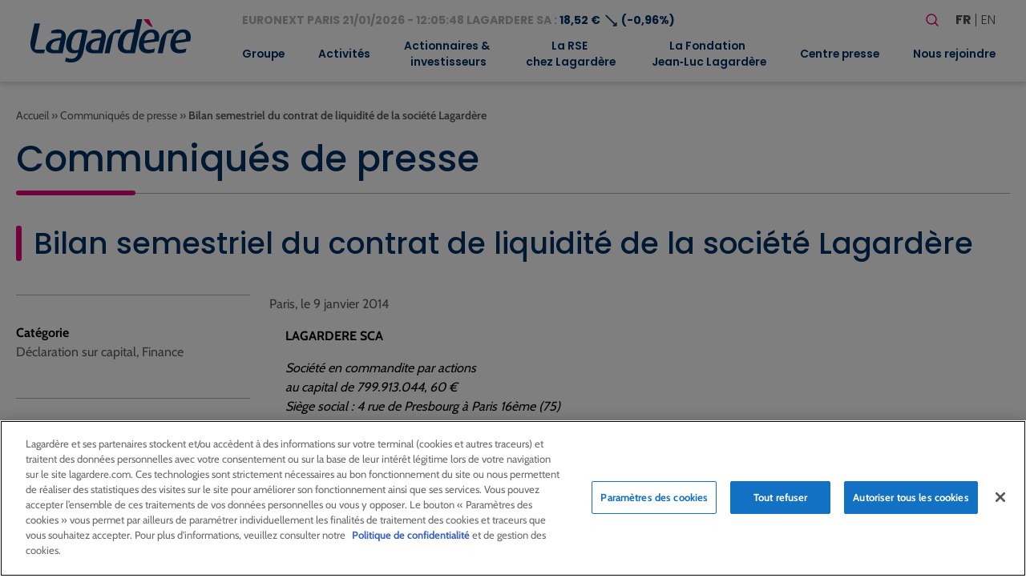

--- FILE ---
content_type: text/html; charset=UTF-8
request_url: https://www.lagardere.com/communique-presse/bilan-semestriel-du-contrat-de-liquidite-de-la-societe-lagardere-11/
body_size: 19562
content:
<!doctype html>
<html lang="fr-FR">
<head>
    <meta charset="utf-8">
    <meta http-equiv="x-ua-compatible" content="ie=edge">
    <meta name="viewport" content="width=device-width, initial-scale=1, shrink-to-fit=no">
   
            <!-- Scripts de production pour environnement production -->
        <script src="https://cdn.cookielaw.org/scripttemplates/otSDKStub.js" data-document-language="true" type="text/javascript" charset="UTF-8" data-domain-script="32b96038-5d95-4c79-9b2f-eef2a3852152" ></script>
        <script type="text/javascript">
        function OptanonWrapper() { }
        </script>
    
            <!-- Google tag (gtag.js) -->
        <script async src="https://www.googletagmanager.com/gtag/js?id=G-MS5MHP3ND2"></script>
        <script>
            window.dataLayer = window.dataLayer || [];
            function gtag(){dataLayer.push(arguments);}
            gtag('js', new Date());

            gtag('config', 'G-MS5MHP3ND2');
        </script>
        <meta name='robots' content='index, follow, max-image-preview:large, max-snippet:-1, max-video-preview:-1' />
<link rel="alternate" href="https://www.lagardere.com/communique-presse/bilan-semestriel-du-contrat-de-liquidite-de-la-societe-lagardere-11/" hreflang="fr" />
<link rel="alternate" href="https://www.lagardere.com/en/press-release/half-year-liquidity-contract-statement-for-lagardere-11/" hreflang="en" />

	<!-- This site is optimized with the Yoast SEO plugin v26.8 - https://yoast.com/product/yoast-seo-wordpress/ -->
	<title>Bilan semestriel du contrat de liquidité de la société Lagardère - Lagardère - Lagardere.com - Groupe</title>
	<link rel="canonical" href="https://www.lagardere.com/communique-presse/bilan-semestriel-du-contrat-de-liquidite-de-la-societe-lagardere-11/" />
	<meta property="og:locale" content="fr_FR" />
	<meta property="og:locale:alternate" content="en_GB" />
	<meta property="og:type" content="article" />
	<meta property="og:title" content="Bilan semestriel du contrat de liquidité de la société Lagardère - Lagardère - Lagardere.com - Groupe" />
	<meta property="og:description" content="LAGARDERE SCA Soci&eacute;t&eacute; en commandite par actions au capital de 799.913.044, 60 &euro; Si&egrave;ge social : 4 rue de Presbourg &agrave; Paris 16&egrave;me (75) 320 366 446 R.C.S. PARIS Au titre du contrat de liquidit&eacute; confi&eacute; par la soci&eacute;t&eacute; LAGARDERE &agrave; Kepler Capital Markets SA, &agrave; la date du 31 d&eacute;cembre 2013, les moyens suivants figuraient au compte de liquidit&eacute;&nbsp; 121 500 titres 7 997 534.14 &euro; Il est rappel&eacute; que lors du dernier bilan au 28 juin 2013, les moyens suivants figuraient au compte [&hellip;]" />
	<meta property="og:url" content="https://www.lagardere.com/communique-presse/bilan-semestriel-du-contrat-de-liquidite-de-la-societe-lagardere-11/" />
	<meta property="og:site_name" content="Lagardère - Lagardere.com - Groupe" />
	<meta name="twitter:card" content="summary_large_image" />
	<script type="application/ld+json" class="yoast-schema-graph">{"@context":"https://schema.org","@graph":[{"@type":"WebPage","@id":"https://www.lagardere.com/communique-presse/bilan-semestriel-du-contrat-de-liquidite-de-la-societe-lagardere-11/","url":"https://www.lagardere.com/communique-presse/bilan-semestriel-du-contrat-de-liquidite-de-la-societe-lagardere-11/","name":"Bilan semestriel du contrat de liquidité de la société Lagardère - Lagardère - Lagardere.com - Groupe","isPartOf":{"@id":"https://www.lagardere.com/#website"},"datePublished":"2014-01-08T23:00:00+00:00","breadcrumb":{"@id":"https://www.lagardere.com/communique-presse/bilan-semestriel-du-contrat-de-liquidite-de-la-societe-lagardere-11/#breadcrumb"},"inLanguage":"fr-FR","potentialAction":[{"@type":"ReadAction","target":["https://www.lagardere.com/communique-presse/bilan-semestriel-du-contrat-de-liquidite-de-la-societe-lagardere-11/"]}]},{"@type":"BreadcrumbList","@id":"https://www.lagardere.com/communique-presse/bilan-semestriel-du-contrat-de-liquidite-de-la-societe-lagardere-11/#breadcrumb","itemListElement":[{"@type":"ListItem","position":1,"name":"Accueil","item":"https://www.lagardere.com/"},{"@type":"ListItem","position":2,"name":"Communiqués de presse","item":"https://www.lagardere.com/communique-presse/"},{"@type":"ListItem","position":3,"name":"Bilan semestriel du contrat de liquidité de la société Lagardère"}]},{"@type":"WebSite","@id":"https://www.lagardere.com/#website","url":"https://www.lagardere.com/","name":"Lagardère - Lagardere.com - Groupe","description":"","publisher":{"@id":"https://www.lagardere.com/#organization"},"potentialAction":[{"@type":"SearchAction","target":{"@type":"EntryPoint","urlTemplate":"https://www.lagardere.com/?s={search_term_string}"},"query-input":{"@type":"PropertyValueSpecification","valueRequired":true,"valueName":"search_term_string"}}],"inLanguage":"fr-FR"},{"@type":"Organization","@id":"https://www.lagardere.com/#organization","name":"Lagardère","url":"https://www.lagardere.com/","logo":{"@type":"ImageObject","inLanguage":"fr-FR","@id":"https://www.lagardere.com/#/schema/logo/image/","url":"https://www.lagardere.com/wp-content/uploads/2022/05/logo.svg","contentUrl":"https://www.lagardere.com/wp-content/uploads/2022/05/logo.svg","width":201,"height":55,"caption":"Lagardère"},"image":{"@id":"https://www.lagardere.com/#/schema/logo/image/"}}]}</script>
	<!-- / Yoast SEO plugin. -->


<link rel='dns-prefetch' href='//www.google.com' />
<link rel="alternate" title="oEmbed (JSON)" type="application/json+oembed" href="https://www.lagardere.com/wp-json/oembed/1.0/embed?url=https%3A%2F%2Fwww.lagardere.com%2Fcommunique-presse%2Fbilan-semestriel-du-contrat-de-liquidite-de-la-societe-lagardere-11%2F&#038;lang=fr" />
<link rel="alternate" title="oEmbed (XML)" type="text/xml+oembed" href="https://www.lagardere.com/wp-json/oembed/1.0/embed?url=https%3A%2F%2Fwww.lagardere.com%2Fcommunique-presse%2Fbilan-semestriel-du-contrat-de-liquidite-de-la-societe-lagardere-11%2F&#038;format=xml&#038;lang=fr" />
        <script type="text/javascript">
        (function() {
            document.addEventListener('DOMContentLoaded', function() {
                var containers = document.querySelectorAll('.wp-lightbox-container');

                for (var i = 0; i < containers.length; i++) {
                    var container = containers[i];

                    var wpElements = container.querySelectorAll('[data-wp-on], [data-wp-interactive], [data-wp-init], [data-wp-context], img, button');

                    for (var j = 0; j < wpElements.length; j++) {
                        var el = wpElements[j];
                        var attributes = el.attributes;

                        for (var k = attributes.length - 1; k >= 0; k--) {
                            var attr = attributes[k];
                            if (attr.name.indexOf('data-wp-') === 0) {
                                el.removeAttribute(attr.name);
                            }
                        }
                    }

                    var buttons = container.querySelectorAll('button');
                    for (var j = 0; j < buttons.length; j++) {
                        buttons[j].remove();
                    }
                }

                var allWpImages = document.querySelectorAll('img[data-wp-on], img[data-wp-interactive], img[data-wp-init]');
                for (var i = 0; i < allWpImages.length; i++) {
                    var img = allWpImages[i];
                    var attributes = img.attributes;

                    for (var j = attributes.length - 1; j >= 0; j--) {
                        var attr = attributes[j];
                        if (attr.name.indexOf('data-wp-') === 0) {
                            img.removeAttribute(attr.name);
                        }
                    }
                }

                var standaloneButtons = document.querySelectorAll('button.lightbox-trigger, button[data-wp-on], button[data-wp-interactive]');
                for (var i = 0; i < standaloneButtons.length; i++) {
                    standaloneButtons[i].remove();
                }
            });

            document.addEventListener('click', function(e) {
                var target = e.target;

                if (target.hasAttribute('data-wp-on') ||
                    target.hasAttribute('data-wp-interactive') ||
                    target.classList.contains('lightbox-trigger') ||
                    target.hasAttribute('data-wp-init')) {
                    e.preventDefault();
                    e.stopPropagation();
                    e.stopImmediatePropagation();
                    return false;
                }

                if (target.tagName === 'FIGURE' && target.classList.contains('wp-lightbox-container')) {
                    e.preventDefault();
                    e.stopPropagation();
                    e.stopImmediatePropagation();
                    return false;
                }

                if (target.tagName === 'A' && target.querySelector('img[data-wp-on], img[data-wp-interactive]')) {
                    e.preventDefault();
                    e.stopPropagation();
                    e.stopImmediatePropagation();
                    return false;
                }
            }, true);
        })();
        </script>
        <style id='wp-img-auto-sizes-contain-inline-css' type='text/css'>
img:is([sizes=auto i],[sizes^="auto," i]){contain-intrinsic-size:3000px 1500px}
/*# sourceURL=wp-img-auto-sizes-contain-inline-css */
</style>
<style id='wp-block-library-inline-css' type='text/css'>
:root{--wp-block-synced-color:#7a00df;--wp-block-synced-color--rgb:122,0,223;--wp-bound-block-color:var(--wp-block-synced-color);--wp-editor-canvas-background:#ddd;--wp-admin-theme-color:#007cba;--wp-admin-theme-color--rgb:0,124,186;--wp-admin-theme-color-darker-10:#006ba1;--wp-admin-theme-color-darker-10--rgb:0,107,160.5;--wp-admin-theme-color-darker-20:#005a87;--wp-admin-theme-color-darker-20--rgb:0,90,135;--wp-admin-border-width-focus:2px}@media (min-resolution:192dpi){:root{--wp-admin-border-width-focus:1.5px}}.wp-element-button{cursor:pointer}:root .has-very-light-gray-background-color{background-color:#eee}:root .has-very-dark-gray-background-color{background-color:#313131}:root .has-very-light-gray-color{color:#eee}:root .has-very-dark-gray-color{color:#313131}:root .has-vivid-green-cyan-to-vivid-cyan-blue-gradient-background{background:linear-gradient(135deg,#00d084,#0693e3)}:root .has-purple-crush-gradient-background{background:linear-gradient(135deg,#34e2e4,#4721fb 50%,#ab1dfe)}:root .has-hazy-dawn-gradient-background{background:linear-gradient(135deg,#faaca8,#dad0ec)}:root .has-subdued-olive-gradient-background{background:linear-gradient(135deg,#fafae1,#67a671)}:root .has-atomic-cream-gradient-background{background:linear-gradient(135deg,#fdd79a,#004a59)}:root .has-nightshade-gradient-background{background:linear-gradient(135deg,#330968,#31cdcf)}:root .has-midnight-gradient-background{background:linear-gradient(135deg,#020381,#2874fc)}:root{--wp--preset--font-size--normal:16px;--wp--preset--font-size--huge:42px}.has-regular-font-size{font-size:1em}.has-larger-font-size{font-size:2.625em}.has-normal-font-size{font-size:var(--wp--preset--font-size--normal)}.has-huge-font-size{font-size:var(--wp--preset--font-size--huge)}:root .has-text-align-center{text-align:center}:root .has-text-align-left{text-align:left}:root .has-text-align-right{text-align:right}.has-fit-text{white-space:nowrap!important}#end-resizable-editor-section{display:none}.aligncenter{clear:both}.items-justified-left{justify-content:flex-start}.items-justified-center{justify-content:center}.items-justified-right{justify-content:flex-end}.items-justified-space-between{justify-content:space-between}.screen-reader-text{word-wrap:normal!important;border:0;clip-path:inset(50%);height:1px;margin:-1px;overflow:hidden;padding:0;position:absolute;width:1px}.screen-reader-text:focus{background-color:#ddd;clip-path:none;color:#444;display:block;font-size:1em;height:auto;left:5px;line-height:normal;padding:15px 23px 14px;text-decoration:none;top:5px;width:auto;z-index:100000}html :where(.has-border-color){border-style:solid}html :where([style*=border-top-color]){border-top-style:solid}html :where([style*=border-right-color]){border-right-style:solid}html :where([style*=border-bottom-color]){border-bottom-style:solid}html :where([style*=border-left-color]){border-left-style:solid}html :where([style*=border-width]){border-style:solid}html :where([style*=border-top-width]){border-top-style:solid}html :where([style*=border-right-width]){border-right-style:solid}html :where([style*=border-bottom-width]){border-bottom-style:solid}html :where([style*=border-left-width]){border-left-style:solid}html :where(img[class*=wp-image-]){height:auto;max-width:100%}:where(figure){margin:0 0 1em}html :where(.is-position-sticky){--wp-admin--admin-bar--position-offset:var(--wp-admin--admin-bar--height,0px)}@media screen and (max-width:600px){html :where(.is-position-sticky){--wp-admin--admin-bar--position-offset:0px}}
/*# sourceURL=https://www.lagardere.com/wp-content/plugins/gutenberg/build/styles/block-library/common.min.css */
</style>
<link rel='stylesheet' id='styles/pages/app.compiled.css-css' href='https://www.lagardere.com/wp-content/themes/lagardere-2022/dist/styles/pages/app.compiled.css?id=9f3f3d04e28d570379ace39962a59e8d' type='text/css' media='all' />
<link rel='stylesheet' id='styles/pages/single-press-release.compiled.css-css' href='https://www.lagardere.com/wp-content/themes/lagardere-2022/dist/styles/pages/single-press-release.compiled.css?id=8c5e606d7afa337f7548c29bf7fb584f' type='text/css' media='all' />
<link rel='stylesheet' id='fancybox-css' href='https://www.lagardere.com/wp-content/plugins/easy-fancybox/fancybox/1.5.4/jquery.fancybox.min.css?ver=6.9' type='text/css' media='screen' />
<link rel='stylesheet' id='relevanssi-live-search-css' href='https://www.lagardere.com/wp-content/plugins/relevanssi-live-ajax-search/assets/styles/style.css?ver=2.5' type='text/css' media='all' />
<script type="text/javascript" src="https://www.lagardere.com/wp-includes/js/jquery/jquery.min.js?ver=3.7.1" id="jquery-core-js"></script>
<script type="text/javascript" src="https://www.lagardere.com/wp-includes/js/jquery/jquery-migrate.min.js?ver=3.4.1" id="jquery-migrate-js"></script>
<link rel="https://api.w.org/" href="https://www.lagardere.com/wp-json/" /><link rel="alternate" title="JSON" type="application/json" href="https://www.lagardere.com/wp-json/wp/v2/press-release/10866" /><link rel="EditURI" type="application/rsd+xml" title="RSD" href="https://www.lagardere.com/xmlrpc.php?rsd" />
<link rel='shortlink' href='https://www.lagardere.com/?p=10866' />
<link rel="icon" href="https://www.lagardere.com/wp-content/uploads/2022/05/cropped-icon-32x32.jpg" sizes="32x32" />
<link rel="icon" href="https://www.lagardere.com/wp-content/uploads/2022/05/cropped-icon-192x192.jpg" sizes="192x192" />
<link rel="apple-touch-icon" href="https://www.lagardere.com/wp-content/uploads/2022/05/cropped-icon-180x180.jpg" />
<meta name="msapplication-TileImage" content="https://www.lagardere.com/wp-content/uploads/2022/05/cropped-icon-270x270.jpg" />
<link rel='canonical' href='https://www.lagardere.com/nous-rejoindre/nos-offres/offre-0-consulter-offre/' />                </head>

<body class="app wp-singular press-release-template-default single single-press-release postid-10866 wp-custom-logo wp-theme-lagardere-2022resources ml-lightbox-included metaslider-plugin">

    <!-- Google Tag Manager (noscript) -->
    <noscript>
        <iframe src="https://www.googletagmanager.com/ns.html?id=GTM-MX88NLPH"
        height="0" width="0" style="display:none;visibility:hidden"></iframe>
    </noscript>
    <!-- End Google Tag Manager (noscript) -->

    
    <div>
        <a class="skip-link" href="#main">Aller au contenu principal</a>
        <a class="skip-link" href="#footer">Aller au pied de page</a>
    </div>
    <header id="header" class="site-header" role="banner">
    <div class="brand">
        <a href="https://www.lagardere.com/">
            <img src="https://www.lagardere.com/wp-content/uploads/2022/05/logo.svg" alt="Lagardère - Aller à la page d&amp;#039;acceuil">
        </a>

        <button id="hamburger" class="hamburger hamburger--emphatic is-hidden-desktop" type="button"
            aria-label="Basculer le menu mobile" aria-controls="navigation-menu">
            <span class="hamburger-box">
                <span class="hamburger-inner"></span>
            </span>
        </button>
    </div>
    <div id="navigation-menu" class="menu">
        <div class="upper-menu">
            <div class="stock-container">
                <div id="stock-exchange-info-line"
        class="stock-exchange has-text-weight-bold has-text-primary
                    going-down
                ">
        <a href="https://www.lagardere.com/actionnaires-et-investisseurs/action-lagardere/cours-de-laction/" class="has-text-grey-light">
            EURONEXT PARIS
            21/01/2026 - 12:05:48
            LAGARDERE SA :
        </a>
        18,52 €
        <span class="icon" aria-hidden="true">⟶</span>
                    (-0,96%)
            </div>
            </div>
            <div class="actions">
                <form id="search-form" role="search" method="get" class="search-form" action="https://www.lagardere.com/">

    <label class="label is-large">Votre recherche</label>

    <div class="field has-addons">
        <div class="control">
            <label class="screen-reader-text" for="search-form-input">Rechercher</label>
            <input id="search-form-input" type="search" class="search-field input is-medium"
                placeholder="Rechercher…" title="Rechercher"
                value="" name="s" data-rlvlive="true" data-rlvparentel="#rlvlive_1" data-rlvconfig="default" autocomplete="off">
        </div>
        <div class="control">
            <button class="search-submit button is-link is-medium" type="submit" aria-label="Lancer la recherche">
                <span class="icon" aria-hidden="true"><svg width="24" height="24" stroke-width="1.5" viewBox="0 0 24 24" fill="none" xmlns="http://www.w3.org/2000/svg">
<path d="M15.5 15.5L19 19" stroke="currentColor" stroke-linecap="round" stroke-linejoin="round"/>
<path d="M5 11C5 14.3137 7.68629 17 11 17C12.6597 17 14.1621 16.3261 15.2483 15.237C16.3308 14.1517 17 12.654 17 11C17 7.68629 14.3137 5 11 5C7.68629 5 5 7.68629 5 11Z" stroke="currentColor" stroke-linecap="round" stroke-linejoin="round"/>
</svg>
</span>
            </button>
        </div>
    </div>
<span class="relevanssi-live-search-instructions">Quand les résultats de l'auto-complétion sont disponibles, utilisez les flèches haut et bas pour évaluer entrer pour aller à la page désirée. Utilisateurs et utilisatrices d‘appareils tactiles, explorez en touchant ou par des gestes de balayage.</span><div id="rlvlive_1"></div></form>

                <ul class="languages" aria-label="Choisir une langue">
                    	<li class="lang-item lang-item-19 lang-item-fr current-lang lang-item-first"><a lang="fr-FR" hreflang="fr-FR" href="https://www.lagardere.com/communique-presse/bilan-semestriel-du-contrat-de-liquidite-de-la-societe-lagardere-11/" aria-current="true">fr</a></li>
	<li class="lang-item lang-item-22 lang-item-en"><a lang="en-GB" hreflang="en-GB" href="https://www.lagardere.com/en/press-release/half-year-liquidity-contract-statement-for-lagardere-11/">en</a></li>

                </ul>
            </div>
        </div>
        <nav class="nav-primary" aria-label="Menu principal" role="navigation">
                            <ul id="menu-menu-principal" class="nav"><li id="menu-item-17129" class="menu-item menu-item-type-post_type menu-item-object-page menu-item-has-children menu-item-17129"><a href="https://www.lagardere.com/groupe/le-mot-darnaud-lagardere/" aria-expanded="false">Groupe</a>
<ul class="sub-menu">
	<li id="menu-item-29852" class="menu-item menu-item-type-post_type menu-item-object-page menu-item-29852"><a href="https://www.lagardere.com/groupe/le-mot-darnaud-lagardere/">Le mot d’Arnaud Lagardère</a></li>
	<li id="menu-item-1022" class="menu-item menu-item-type-post_type menu-item-object-page menu-item-1022"><a href="https://www.lagardere.com/groupe/profil/">Profil</a></li>
	<li id="menu-item-15521" class="menu-item menu-item-type-custom menu-item-object-custom menu-item-has-children menu-item-15521"><a href="https://www.lagardere.com/groupe/gouvernance/comite-executif/" aria-expanded="false">Gouvernance</a>
	<ul class="sub-menu">
		<li id="menu-item-1017" class="menu-item menu-item-type-post_type menu-item-object-page menu-item-1017"><a href="https://www.lagardere.com/groupe/gouvernance/comite-executif/">Comité Exécutif</a></li>
		<li id="menu-item-1023" class="menu-item menu-item-type-post_type menu-item-object-page menu-item-has-children menu-item-1023"><a href="https://www.lagardere.com/groupe/gouvernance/le-conseil-dadministration/" aria-expanded="false">Conseil d’Administration</a>
		<ul class="sub-menu">
			<li id="menu-item-1015" class="menu-item menu-item-type-post_type menu-item-object-page menu-item-1015"><a href="https://www.lagardere.com/groupe/gouvernance/comite-daudit/">Comité d’Audit</a></li>
			<li id="menu-item-1016" class="menu-item menu-item-type-post_type menu-item-object-page menu-item-1016"><a href="https://www.lagardere.com/groupe/gouvernance/comite-des-nominations-des-remunerations-et-de-la-rse/">Comité des Nominations, des Rémunérations et de la RSE</a></li>
			<li id="menu-item-1025" class="menu-item menu-item-type-post_type menu-item-object-page menu-item-1025"><a href="https://www.lagardere.com/groupe/gouvernance/reglement-interieur/">Règlement intérieur</a></li>
		</ul>
</li>
		<li id="menu-item-1024" class="menu-item menu-item-type-post_type menu-item-object-page menu-item-1024"><a href="https://www.lagardere.com/groupe/gouvernance/statuts/">Statuts</a></li>
		<li id="menu-item-1012" class="menu-item menu-item-type-post_type menu-item-object-page menu-item-1012"><a href="https://www.lagardere.com/groupe/gouvernance/code-afep-medef/">Code Afep-Medef</a></li>
		<li id="menu-item-21041" class="menu-item menu-item-type-post_type menu-item-object-page menu-item-21041"><a href="https://www.lagardere.com/groupe/gouvernance/ethique-et-conformite/">Éthique et Conformité</a></li>
		<li id="menu-item-1011" class="menu-item menu-item-type-post_type menu-item-object-page menu-item-1011"><a href="https://www.lagardere.com/groupe/gouvernance/charte-inities/">Charte Initiés</a></li>
		<li id="menu-item-1018" class="menu-item menu-item-type-post_type menu-item-object-page menu-item-1018"><a href="https://www.lagardere.com/groupe/gouvernance/conventions-reglementees/">Conventions réglementées</a></li>
	</ul>
</li>
	<li id="menu-item-1027" class="menu-item menu-item-type-post_type menu-item-object-page menu-item-1027"><a href="https://www.lagardere.com/groupe/modele-daffaires/">Modèle d’affaires</a></li>
	<li id="menu-item-1028" class="menu-item menu-item-type-post_type menu-item-object-page menu-item-1028"><a href="https://www.lagardere.com/groupe/presence-dans-le-monde/">Présence dans le monde</a></li>
	<li id="menu-item-1008" class="menu-item menu-item-type-post_type menu-item-object-page menu-item-1008"><a href="https://www.lagardere.com/groupe/chiffres-cles/">Chiffres clés</a></li>
	<li id="menu-item-21139" class="menu-item menu-item-type-post_type menu-item-object-page menu-item-has-children menu-item-21139"><a href="https://www.lagardere.com/groupe/historique/" aria-expanded="false">Historique</a>
	<ul class="sub-menu">
		<li id="menu-item-19487" class="menu-item menu-item-type-post_type menu-item-object-page menu-item-19487"><a href="https://www.lagardere.com/groupe/historique/dates-cles/">Dates clés</a></li>
		<li id="menu-item-19341" class="menu-item menu-item-type-post_type menu-item-object-page menu-item-19341"><a href="https://www.lagardere.com/groupe/historique/historique-du-groupe/">Notre histoire</a></li>
	</ul>
</li>
	<li id="menu-item-1029" class="menu-item menu-item-type-post_type menu-item-object-page menu-item-1029"><a href="https://www.lagardere.com/groupe/les-valeurs-chez-lagardere/">Valeurs</a></li>
</ul>
</li>
<li id="menu-item-34335" class="menu-item menu-item-type-post_type menu-item-object-page menu-item-has-children menu-item-34335"><a href="https://www.lagardere.com/activites/" aria-expanded="false">Activités</a>
<ul class="sub-menu">
	<li id="menu-item-27225" class="menu-item menu-item-type-post_type menu-item-object-page menu-item-has-children menu-item-27225"><a href="https://www.lagardere.com/activites/lagardere-publishing/" aria-expanded="false">Lagardère Publishing</a>
	<ul class="sub-menu">
		<li id="menu-item-27201" class="menu-item menu-item-type-custom menu-item-object-custom menu-item-27201"><a href="https://www.lagardere.com/activites/lagardere-publishing">Activités</a></li>
		<li id="menu-item-29853" class="menu-item menu-item-type-post_type menu-item-object-page menu-item-29853"><a href="https://www.lagardere.com/activites/lagardere-publishing/entretien-avec-arnaud-lagardere/">Entretien avec Arnaud Lagardère</a></li>
	</ul>
</li>
	<li id="menu-item-27227" class="menu-item menu-item-type-post_type menu-item-object-page menu-item-has-children menu-item-27227"><a href="https://www.lagardere.com/activites/lagardere-travel-retail/" aria-expanded="false">Lagardère Travel Retail</a>
	<ul class="sub-menu">
		<li id="menu-item-17167" class="menu-item menu-item-type-custom menu-item-object-custom menu-item-17167"><a href="https://www.lagardere.com/activites/lagardere-travel-retail/">Activités</a></li>
		<li id="menu-item-27751" class="menu-item menu-item-type-post_type menu-item-object-page menu-item-27751"><a href="https://www.lagardere.com/activites/lagardere-travel-retail/entretien-avec-dag-rasmussen-2/">Entretien avec Dag Rasmussen</a></li>
	</ul>
</li>
	<li id="menu-item-27372" class="menu-item menu-item-type-post_type menu-item-object-page menu-item-has-children menu-item-27372"><a href="https://www.lagardere.com/activites/lagardere-live/" aria-expanded="false">Lagardère Live</a>
	<ul class="sub-menu">
		<li id="menu-item-27221" class="menu-item menu-item-type-post_type menu-item-object-page menu-item-27221"><a href="https://www.lagardere.com/activites/lagardere-live/lagardere-news-et-lagardere-radio/">Lagardère News et Lagardère Radio</a></li>
		<li id="menu-item-27205" class="menu-item menu-item-type-post_type menu-item-object-page menu-item-27205"><a href="https://www.lagardere.com/activites/lagardere-live/lagardere-live-entertainment/">Lagardère Live Entertainment</a></li>
		<li id="menu-item-27216" class="menu-item menu-item-type-post_type menu-item-object-page menu-item-27216"><a href="https://www.lagardere.com/activites/lagardere-live/lagardere-paris-racing/">Lagardère Paris Racing</a></li>
	</ul>
</li>
</ul>
</li>
<li id="menu-item-1045" class="menu-item menu-item-type-post_type menu-item-object-page menu-item-has-children menu-item-1045"><a href="https://www.lagardere.com/actionnaires-et-investisseurs/" aria-expanded="false">Actionnaires &#038;<br> investisseurs</a>
<ul class="sub-menu">
	<li id="menu-item-4440" class="menu-item menu-item-type-post_type menu-item-object-page menu-item-4440"><a href="https://www.lagardere.com/actionnaires-et-investisseurs/">Accueil</a></li>
	<li id="menu-item-21820" class="menu-item menu-item-type-post_type menu-item-object-page menu-item-21820"><a href="https://www.lagardere.com/actionnaires-et-investisseurs/resultats-et-presentations/">Résultats et présentations</a></li>
	<li id="menu-item-1068" class="menu-item menu-item-type-post_type menu-item-object-page menu-item-1068"><a href="https://www.lagardere.com/actionnaires-et-investisseurs/perimetre-comptable/">Périmètre comptable</a></li>
	<li id="menu-item-15743" class="menu-item menu-item-type-custom menu-item-object-custom menu-item-has-children menu-item-15743"><a href="https://www.lagardere.com/actionnaires-et-investisseurs/action-lagardere/cours-de-laction/" aria-expanded="false">Action Lagardère</a>
	<ul class="sub-menu">
		<li id="menu-item-1048" class="menu-item menu-item-type-post_type menu-item-object-page menu-item-1048"><a href="https://www.lagardere.com/actionnaires-et-investisseurs/action-lagardere/cours-de-laction/">Cours de l’action</a></li>
		<li id="menu-item-1047" class="menu-item menu-item-type-post_type menu-item-object-page menu-item-1047"><a href="https://www.lagardere.com/actionnaires-et-investisseurs/action-lagardere/capital/">Capital</a></li>
		<li id="menu-item-1051" class="menu-item menu-item-type-post_type menu-item-object-page menu-item-1051"><a href="https://www.lagardere.com/actionnaires-et-investisseurs/action-lagardere/fiche-signaletique/">Fiche signalétique</a></li>
		<li id="menu-item-1049" class="menu-item menu-item-type-post_type menu-item-object-page menu-item-1049"><a href="https://www.lagardere.com/actionnaires-et-investisseurs/action-lagardere/couverture-analystes/">Couverture analystes</a></li>
		<li id="menu-item-1050" class="menu-item menu-item-type-post_type menu-item-object-page menu-item-1050"><a href="https://www.lagardere.com/actionnaires-et-investisseurs/action-lagardere/dividendes/">Dividendes</a></li>
	</ul>
</li>
	<li id="menu-item-1052" class="menu-item menu-item-type-post_type menu-item-object-page menu-item-has-children menu-item-1052"><a href="https://www.lagardere.com/actionnaires-et-investisseurs/actionnaires-individuels/" aria-expanded="false">Actionnaires individuels</a>
	<ul class="sub-menu">
		<li id="menu-item-17164" class="menu-item menu-item-type-custom menu-item-object-custom menu-item-17164"><a href="https://www.lagardere.com/actionnaires-et-investisseurs/actionnaires-individuels/">Actionnaires individuels</a></li>
		<li id="menu-item-1055" class="menu-item menu-item-type-post_type menu-item-object-page menu-item-1055"><a href="https://www.lagardere.com/actionnaires-et-investisseurs/actionnaires-individuels/comite-consultatif/">Comité consultatif</a></li>
		<li id="menu-item-1056" class="menu-item menu-item-type-post_type menu-item-object-page menu-item-1056"><a href="https://www.lagardere.com/actionnaires-et-investisseurs/actionnaires-individuels/devenir-actionnaire/">Devenir actionnaire</a></li>
		<li id="menu-item-15752" class="menu-item menu-item-type-post_type menu-item-object-page menu-item-15752"><a href="https://www.lagardere.com/actionnaires-et-investisseurs/assemblees-generales/">Assemblées Générales</a></li>
		<li id="menu-item-15753" class="menu-item menu-item-type-post_type menu-item-object-page menu-item-15753"><a href="https://www.lagardere.com/actionnaires-et-investisseurs/assemblees-generales-2/participer-aux-assemblees-generales/">Participer aux Assemblées Générales</a></li>
		<li id="menu-item-15754" class="menu-item menu-item-type-custom menu-item-object-custom menu-item-15754"><a href="https://www.lagardere.com/actionnaires-et-investisseurs/action-lagardere/cours-de-laction/">Action Lagardère</a></li>
		<li id="menu-item-15755" class="menu-item menu-item-type-post_type menu-item-object-page menu-item-15755"><a href="https://www.lagardere.com/actionnaires-et-investisseurs/action-lagardere/dividendes/">Dividendes</a></li>
		<li id="menu-item-15756" class="menu-item menu-item-type-post_type menu-item-object-page menu-item-15756"><a href="https://www.lagardere.com/actionnaires-et-investisseurs/agenda-financier/">Agenda financier</a></li>
		<li id="menu-item-15758" class="menu-item menu-item-type-custom menu-item-object-custom menu-item-15758"><a href="https://www.lagardere.com/centre-presse/documents-institutionnels/">Rapports annuels</a></li>
		<li id="menu-item-15759" class="menu-item menu-item-type-post_type menu-item-object-page menu-item-15759"><a href="https://www.lagardere.com/alerte-e-mail/">Alerte e-mail</a></li>
		<li id="menu-item-15760" class="menu-item menu-item-type-post_type menu-item-object-page menu-item-15760"><a href="https://www.lagardere.com/nous-contacter/">Nous contacter</a></li>
		<li id="menu-item-1071" class="menu-item menu-item-type-post_type menu-item-object-page menu-item-1071"><a href="https://www.lagardere.com/actionnaires-et-investisseurs/actionnaires-individuels/questions-reponses/">Questions / Réponses</a></li>
	</ul>
</li>
	<li id="menu-item-1058" class="menu-item menu-item-type-post_type menu-item-object-page menu-item-1058"><a href="https://www.lagardere.com/actionnaires-et-investisseurs/gouvernance/">Gouvernance</a></li>
	<li id="menu-item-1073" class="menu-item menu-item-type-post_type menu-item-object-page menu-item-1073"><a href="https://www.lagardere.com/actionnaires-et-investisseurs/publications-branches/">Publications branches</a></li>
	<li id="menu-item-1059" class="menu-item menu-item-type-post_type menu-item-object-page menu-item-1059"><a href="https://www.lagardere.com/actionnaires-et-investisseurs/information-reglementee-amf/">Information réglementée (AMF)</a></li>
	<li id="menu-item-26166" class="menu-item menu-item-type-post_type menu-item-object-page menu-item-26166"><a href="https://www.lagardere.com/actionnaires-et-investisseurs/offre-publique-dachat-initiee-par-vivendi-se/">Offre Publique d’Achat initiée par Vivendi SE</a></li>
	<li id="menu-item-15849" class="menu-item menu-item-type-custom menu-item-object-custom menu-item-15849"><a href="https://www.lagardere.com/communique-presse/">Communiqués de presse</a></li>
	<li id="menu-item-15848" class="menu-item menu-item-type-custom menu-item-object-custom menu-item-15848"><a href="https://www.lagardere.com/centre-presse/rapports-annuels/rapports-annuels-3/">Rapports annuels</a></li>
	<li id="menu-item-1053" class="menu-item menu-item-type-post_type menu-item-object-page menu-item-1053"><a href="https://www.lagardere.com/actionnaires-et-investisseurs/agenda-financier/">Agenda financier</a></li>
	<li id="menu-item-1054" class="menu-item menu-item-type-post_type menu-item-object-page menu-item-has-children menu-item-1054"><a href="https://www.lagardere.com/actionnaires-et-investisseurs/assemblees-generales/" aria-expanded="false">Assemblées Générales</a>
	<ul class="sub-menu">
		<li id="menu-item-17165" class="menu-item menu-item-type-custom menu-item-object-custom menu-item-17165"><a href="https://www.lagardere.com/actionnaires-et-investisseurs/assemblees-generales/">Assemblées Générales</a></li>
		<li id="menu-item-1069" class="menu-item menu-item-type-post_type menu-item-object-page menu-item-1069"><a href="https://www.lagardere.com/actionnaires-et-investisseurs/assemblees-generales-2/participer-aux-assemblees-generales/">Participer aux Assemblées Générales</a></li>
	</ul>
</li>
	<li id="menu-item-1057" class="menu-item menu-item-type-post_type menu-item-object-page menu-item-1057"><a href="https://www.lagardere.com/actionnaires-et-investisseurs/dette/">Dette</a></li>
</ul>
</li>
<li id="menu-item-1080" class="menu-item menu-item-type-post_type menu-item-object-page menu-item-has-children menu-item-1080"><a href="https://www.lagardere.com/la-rse-chez-lagardere/" aria-expanded="false">La RSE<br> chez Lagardère</a>
<ul class="sub-menu">
	<li id="menu-item-17131" class="menu-item menu-item-type-post_type menu-item-object-page menu-item-17131"><a href="https://www.lagardere.com/la-rse-chez-lagardere/">Accueil</a></li>
	<li id="menu-item-1084" class="menu-item menu-item-type-post_type menu-item-object-page menu-item-has-children menu-item-1084"><a href="https://www.lagardere.com/la-rse-chez-lagardere/enjeux/" aria-expanded="false">Enjeux</a>
	<ul class="sub-menu">
		<li id="menu-item-23113" class="menu-item menu-item-type-post_type menu-item-object-page menu-item-23113"><a href="https://www.lagardere.com/la-rse-chez-lagardere/enjeux/">Enjeux</a></li>
		<li id="menu-item-23111" class="menu-item menu-item-type-post_type menu-item-object-page menu-item-23111"><a href="https://www.lagardere.com/la-rse-chez-lagardere/limiter-lempreinte-environnementale-des-produits-et-services/">Limiter l’empreinte environnementale des produits et services</a></li>
		<li id="menu-item-23110" class="menu-item menu-item-type-post_type menu-item-object-page menu-item-23110"><a href="https://www.lagardere.com/la-rse-chez-lagardere/placer-lhumain-au-coeur-de-la-strategie/">Placer l’humain au coeur de la stratégie</a></li>
		<li id="menu-item-23109" class="menu-item menu-item-type-post_type menu-item-object-page menu-item-23109"><a href="https://www.lagardere.com/la-rse-chez-lagardere/partager-la-diversite-sociale-et-culturelle-des-activites-avec-le-plus-grand-nombre/">Partager la diversité sociale et culturelle des activités avec le plus grand nombre</a></li>
		<li id="menu-item-23108" class="menu-item menu-item-type-post_type menu-item-object-page menu-item-23108"><a href="https://www.lagardere.com/la-rse-chez-lagardere/assurer-une-gouvernance-ethique-et-responsable/">Assurer une gouvernance éthique et responsable</a></li>
	</ul>
</li>
	<li id="menu-item-1082" class="menu-item menu-item-type-post_type menu-item-object-page menu-item-1082"><a href="https://www.lagardere.com/la-rse-chez-lagardere/chiffres-cles-2024/">Chiffres clés 2024</a></li>
	<li id="menu-item-1085" class="menu-item menu-item-type-post_type menu-item-object-page menu-item-1085"><a href="https://www.lagardere.com/la-rse-chez-lagardere/parties-prenantes/">Parties prenantes</a></li>
	<li id="menu-item-15192" class="menu-item menu-item-type-post_type menu-item-object-page menu-item-15192"><a href="https://www.lagardere.com/la-rse-chez-lagardere/notation-extra-financiere-performance-rse/">Notation extra financière</a></li>
	<li id="menu-item-1081" class="menu-item menu-item-type-post_type menu-item-object-page menu-item-1081"><a href="https://www.lagardere.com/la-rse-chez-lagardere/publications/">Publications</a></li>
</ul>
</li>
<li id="menu-item-1104" class="menu-item menu-item-type-post_type menu-item-object-fdn-page menu-item-has-children menu-item-1104"><a href="https://www.lagardere.com/fondation/page/la-fondation/" aria-expanded="false">La Fondation<br> Jean‑Luc Lagardère</a>
<ul class="sub-menu">
	<li id="menu-item-1105" class="menu-item menu-item-type-post_type menu-item-object-fdn-page menu-item-1105"><a href="https://www.lagardere.com/fondation/page/la-fondation/">La Fondation</a></li>
	<li id="menu-item-1103" class="menu-item menu-item-type-post_type menu-item-object-fdn-page menu-item-1103"><a href="https://www.lagardere.com/fondation/page/les-bourses-de-la-fondation-jean-luc-lagardere/">Les bourses de la Fondation Jean-Luc Lagardère</a></li>
	<li id="menu-item-1102" class="menu-item menu-item-type-post_type menu-item-object-fdn-page menu-item-1102"><a href="https://www.lagardere.com/fondation/page/les-projets-soutenus/">Les projets soutenus</a></li>
	<li id="menu-item-4530" class="menu-item menu-item-type-post_type menu-item-object-fdn-page menu-item-4530"><a href="https://www.lagardere.com/fondation/page/les-actualites/">Les actualités des Lauréats</a></li>
	<li id="menu-item-22063" class="menu-item menu-item-type-post_type menu-item-object-fdn-page menu-item-22063"><a href="https://www.lagardere.com/fondation/page/annuaire-des-laureats/">Annuaire des lauréats</a></li>
</ul>
</li>
<li id="menu-item-28826" class="menu-item menu-item-type-post_type menu-item-object-page menu-item-has-children menu-item-28826"><a href="https://www.lagardere.com/centre-presse/" aria-expanded="false">Centre presse</a>
<ul class="sub-menu">
	<li id="menu-item-1130" class="menu-item menu-item-type-post_type_archive menu-item-object-press-release menu-item-1130"><a href="https://www.lagardere.com/communique-presse/">Communiqués de presse</a></li>
	<li id="menu-item-28827" class="menu-item menu-item-type-post_type menu-item-object-page menu-item-28827"><a href="https://www.lagardere.com/centre-presse/rapports-annuels/">Rapports annuels</a></li>
	<li id="menu-item-19726" class="menu-item menu-item-type-custom menu-item-object-custom menu-item-19726"><a href="https://www.lagardere.com/actionnaires-et-investisseurs/agenda-financier/">Agenda</a></li>
</ul>
</li>
<li id="menu-item-16693" class="menu-item menu-item-type-post_type menu-item-object-page menu-item-has-children menu-item-16693"><a href="https://www.lagardere.com/nous-rejoindre/" aria-expanded="false">Nous rejoindre</a>
<ul class="sub-menu">
	<li id="menu-item-17133" class="menu-item menu-item-type-post_type menu-item-object-page menu-item-17133"><a href="https://www.lagardere.com/nous-rejoindre/">Accueil</a></li>
	<li id="menu-item-1076" class="menu-item menu-item-type-post_type menu-item-object-page menu-item-1076"><a href="https://www.lagardere.com/nous-rejoindre/nos-offres/">Nos offres</a></li>
	<li id="menu-item-1077" class="menu-item menu-item-type-post_type menu-item-object-page menu-item-1077"><a href="https://www.lagardere.com/nous-rejoindre/pourquoi-choisir-lagardere/">Pourquoi choisir Lagardère ?</a></li>
	<li id="menu-item-24679" class="menu-item menu-item-type-post_type menu-item-object-page menu-item-24679"><a href="https://www.lagardere.com/nous-rejoindre/egalite-professionnelle-entre-les-femmes-et-les-hommes/">Egalité professionnelle femmes-hommes</a></li>
	<li id="menu-item-1078" class="menu-item menu-item-type-post_type menu-item-object-page menu-item-1078"><a href="https://www.lagardere.com/nous-rejoindre/contacts-a-linternational/">Contacts à l’international</a></li>
	<li id="menu-item-1079" class="menu-item menu-item-type-post_type menu-item-object-page menu-item-1079"><a href="https://www.lagardere.com/nous-rejoindre/conseils-pratiques/">Conseils pratiques</a></li>
</ul>
</li>
</ul>
                    </nav>
    </div>
</header>
    <main id="main" role="document">
                            <div class="page-header ">

                    <div class="container">
                <p id="breadcrumbs"><span><span><a href="https://www.lagardere.com/">Accueil</a></span> » <span><a href="https://www.lagardere.com/communique-presse/">Communiqués de presse</a></span> » <span class="breadcrumb_last" aria-current="page"><strong>Bilan semestriel du contrat de liquidité de la société Lagardère</strong></span></span></p>
                <h2 class="title is-styled is-title-1 is-size-1">
            Communiqués de presse
        </h2>
            </div>
        
    </div>
    

        
        <div class="field is-grouped share-actions" aria-label="Imprimer ou partager cette page">
    <p class="control">
        <button onclick="window.print();" class="button is-primary is-outlined is-small is-rounded"
            aria-label="Imprimer">
            <span class="icon" aria-hidden="true">
                <svg data-name="Groupe 587" xmlns="http://www.w3.org/2000/svg" viewBox="0 0 24.761 19.746"><g data-name="Groupe 586" fill="currentColor"><path data-name="Tracé 613" d="M23.208 3.6h-3.114V1.562A1.566 1.566 0 0 0 18.532 0H6.221a1.566 1.566 0 0 0-1.562 1.562V3.6H1.544A1.548 1.548 0 0 0 0 5.145v8.936a1.548 1.548 0 0 0 1.544 1.544H2.69a.521.521 0 1 0 0-1.041H1.544a.5.5 0 0 1-.5-.5V5.145a.5.5 0 0 1 .5-.5h21.673a.5.5 0 0 1 .5.5v8.936a.5.5 0 0 1-.5.5h-1.145a.521.521 0 1 0 0 1.041h1.145a1.548 1.548 0 0 0 1.544-1.544V5.145A1.561 1.561 0 0 0 23.208 3.6ZM5.7 3.6V1.562a.522.522 0 0 1 .521-.521h12.311a.522.522 0 0 1 .521.521V3.6Z"/><path data-name="Tracé 614" d="M18.532 10.472H6.221a1.566 1.566 0 0 0-1.562 1.562v6.152a1.566 1.566 0 0 0 1.562 1.562h12.311a1.566 1.566 0 0 0 1.558-1.562v-6.151a1.566 1.566 0 0 0-1.562-1.562m.521 7.713a.522.522 0 0 1-.521.521H6.221a.522.522 0 0 1-.521-.521v-6.151a.522.522 0 0 1 .521-.521h12.311a.522.522 0 0 1 .521.521Z"/><path data-name="Tracé 615" d="M22.046 6.923a.521.521 0 0 0 0-1.041h-2.473a.521.521 0 0 0 0 1.041Z"/></g></svg>            </span>
            <span>Imprimer</span>
        </button>
    </p>
    <p class="control">
        <a href="#header" class="button is-primary is-outlined is-small is-rounded back-to-top"
            aria-label="Retour en haut">
            <span class="icon" aria-hidden="true">
                <svg viewBox="0 0 30.571 16.884" xmlns="http://www.w3.org/2000/svg"><path d="M29.864 1.076 15.47 15.47.707.707" fill="none" stroke="currentColor" stroke-width="2" /></svg>            </span>
            <span>Retour en haut</span>
        </a>
    </p>
</div>

        
        
    <div class="container">
        <div class="press-subtitle">
            <h1 class="is-styled is-title-2 is-size-2 has-text-weight-medium">
                Bilan semestriel du contrat de liquidité de la société Lagardère
            </h1>
        </div>

        <div class="columns press-columns">
            <div class="column is-4-desktop is-3-widescreen">
                
                                    <div class="theme">
                        <strong>Catégorie</strong>
                        <p>
                            Déclaration sur capital, Finance
                        </p>
                    </div>
                
                
                            </div>
            <div class="column is-8-desktop is-9-widescreen">
                                    <p class="has-text-grey mb-4">Paris, le 9 janvier 2014</p>
                
                <div class="gutenberg">
                    <p><strong>LAGARDERE SCA</strong></p>
<p> <em>Soci&eacute;t&eacute; en commandite par actions<br /> au capital de 799.913.044, 60 &euro;<br /> Si&egrave;ge social : 4 rue de Presbourg &agrave; Paris 16&egrave;me (75)<br /> 320 366 446 R.C.S. PARIS</em> </p>
<p> Au titre du contrat de liquidit&eacute; confi&eacute; par la soci&eacute;t&eacute; LAGARDERE &agrave; Kepler Capital Markets SA, &agrave; la date du 31 d&eacute;cembre 2013, les moyens suivants figuraient au compte de liquidit&eacute;&nbsp; </p>
<ul class="listType"></p>
<li>121 500 titres</li>
<p></p>
<li>7 997 534.14 &euro;</li>
</ul>
<p> Il est rappel&eacute; que lors du dernier bilan au 28 juin 2013, les moyens suivants figuraient au compte de liquidit&eacute; : </p>
<ul class="listType"></p>
<li>47 500 titres</li>
<p></p>
<li>9 833 708.40 &euro;</li>
<p></ul>


                                    </div>

                
                <div class="cta-press-release-alert">
    <h3 class="is-styled">Alerte Email</h3>

    <p>
        Pour recevoir les communiqués institutionnels du groupe Lagardère, veuillez remplir les champs suivants :
    </p>

    <a href="https://www.lagardere.com/alerte-e-mail/" class="button is-primary is-outlined has-min-width">
        Inscription
    </a>
</div>
            </div>
        </div>

    </div>

            </main>
    
    <footer id="footer" class="site-footer">
    <div class="container">
        <div class="columns">
            <div class="column is-one-third-widescreen">
                <div class="brand">
                    <a href="https://www.lagardere.com/">
                        <img src="/wp-content/themes/lagardere-2022/dist/images/icons/logo-white.svg"
                            alt="Lagardère - Aller à la page d&amp;#039;acceuil">
                    </a>
                </div>

                <div class="intro mb-5">
                    <p>Créé en 1992, Lagardère est un groupe de dimension mondiale présent dans plus de 45 pays, comptant plus de 33 000 collaborateurs et ayant dégagé un chiffre d’affaires de 8 942 M€ en 2024.<br />
Le Groupe repose sur deux branches principales.</p>

                </div>

                <p class="mb-5">
                    <a class="has-arrow is-family-secondary" href="https://www.lagardere.com/groupe/profil/"
                        aria-label="En apprendre plus sur le groupe Lagardère">
                        En savoir plus
                    </a>
                </p>

                <p class="mb-5">
                    <a class="icon-text" href="https://fr.linkedin.com/company/lagardere"
                        aria-label="Suivez le groupe Lagardère sur Linkedin"
                        target="_blank">
                        <span>Suivez le groupe Lagardère sur</span>
                        <span class="icon" aria-hidden="true"><svg class="icon icon-linkedin-in" xmlns="http://www.w3.org/2000/svg" viewBox="0 0 448 512">
  <path fill="currentColor" d="M100.28 448H7.4V148.9h92.88zM53.79 108.1C24.09 108.1 0 83.5 0 53.8a53.79 53.79 0 0 1 107.58 0c0 29.7-24.1 54.3-53.79 54.3zM447.9 448h-92.68V302.4c0-34.7-.7-79.2-48.29-79.2-48.29 0-55.69 37.7-55.69 76.7V448h-92.78V148.9h89.08v40.8h1.3c12.4-23.5 42.69-48.3 87.88-48.3 94 0 111.28 61.9 111.28 142.3V448z"/>
</svg></span>
                    </a>
                </p>
            </div>
            <div class="column is-two-thirds-widescreen">
                <nav class="nav-footer" aria-label="Menu pied-de-page" role="navigation">
                                            <ul id="menu-menu-principal-1" class="nav is-click-only"><li class="menu-item menu-item-type-post_type menu-item-object-page menu-item-has-children menu-item-17129"><a href="https://www.lagardere.com/groupe/le-mot-darnaud-lagardere/" aria-expanded="false">Groupe</a>
<ul class="sub-menu">
	<li class="menu-item menu-item-type-post_type menu-item-object-page menu-item-29852"><a href="https://www.lagardere.com/groupe/le-mot-darnaud-lagardere/">Le mot d’Arnaud Lagardère</a></li>
	<li class="menu-item menu-item-type-post_type menu-item-object-page menu-item-1022"><a href="https://www.lagardere.com/groupe/profil/">Profil</a></li>
	<li class="menu-item menu-item-type-custom menu-item-object-custom menu-item-has-children menu-item-15521"><a href="https://www.lagardere.com/groupe/gouvernance/comite-executif/" aria-expanded="false">Gouvernance</a>
	<ul class="sub-menu">
		<li class="menu-item menu-item-type-post_type menu-item-object-page menu-item-1017"><a href="https://www.lagardere.com/groupe/gouvernance/comite-executif/">Comité Exécutif</a></li>
		<li class="menu-item menu-item-type-post_type menu-item-object-page menu-item-has-children menu-item-1023"><a href="https://www.lagardere.com/groupe/gouvernance/le-conseil-dadministration/" aria-expanded="false">Conseil d’Administration</a>
		<ul class="sub-menu">
			<li class="menu-item menu-item-type-post_type menu-item-object-page menu-item-1015"><a href="https://www.lagardere.com/groupe/gouvernance/comite-daudit/">Comité d’Audit</a></li>
			<li class="menu-item menu-item-type-post_type menu-item-object-page menu-item-1016"><a href="https://www.lagardere.com/groupe/gouvernance/comite-des-nominations-des-remunerations-et-de-la-rse/">Comité des Nominations, des Rémunérations et de la RSE</a></li>
			<li class="menu-item menu-item-type-post_type menu-item-object-page menu-item-1025"><a href="https://www.lagardere.com/groupe/gouvernance/reglement-interieur/">Règlement intérieur</a></li>
		</ul>
</li>
		<li class="menu-item menu-item-type-post_type menu-item-object-page menu-item-1024"><a href="https://www.lagardere.com/groupe/gouvernance/statuts/">Statuts</a></li>
		<li class="menu-item menu-item-type-post_type menu-item-object-page menu-item-1012"><a href="https://www.lagardere.com/groupe/gouvernance/code-afep-medef/">Code Afep-Medef</a></li>
		<li class="menu-item menu-item-type-post_type menu-item-object-page menu-item-21041"><a href="https://www.lagardere.com/groupe/gouvernance/ethique-et-conformite/">Éthique et Conformité</a></li>
		<li class="menu-item menu-item-type-post_type menu-item-object-page menu-item-1011"><a href="https://www.lagardere.com/groupe/gouvernance/charte-inities/">Charte Initiés</a></li>
		<li class="menu-item menu-item-type-post_type menu-item-object-page menu-item-1018"><a href="https://www.lagardere.com/groupe/gouvernance/conventions-reglementees/">Conventions réglementées</a></li>
	</ul>
</li>
	<li class="menu-item menu-item-type-post_type menu-item-object-page menu-item-1027"><a href="https://www.lagardere.com/groupe/modele-daffaires/">Modèle d’affaires</a></li>
	<li class="menu-item menu-item-type-post_type menu-item-object-page menu-item-1028"><a href="https://www.lagardere.com/groupe/presence-dans-le-monde/">Présence dans le monde</a></li>
	<li class="menu-item menu-item-type-post_type menu-item-object-page menu-item-1008"><a href="https://www.lagardere.com/groupe/chiffres-cles/">Chiffres clés</a></li>
	<li class="menu-item menu-item-type-post_type menu-item-object-page menu-item-has-children menu-item-21139"><a href="https://www.lagardere.com/groupe/historique/" aria-expanded="false">Historique</a>
	<ul class="sub-menu">
		<li class="menu-item menu-item-type-post_type menu-item-object-page menu-item-19487"><a href="https://www.lagardere.com/groupe/historique/dates-cles/">Dates clés</a></li>
		<li class="menu-item menu-item-type-post_type menu-item-object-page menu-item-19341"><a href="https://www.lagardere.com/groupe/historique/historique-du-groupe/">Notre histoire</a></li>
	</ul>
</li>
	<li class="menu-item menu-item-type-post_type menu-item-object-page menu-item-1029"><a href="https://www.lagardere.com/groupe/les-valeurs-chez-lagardere/">Valeurs</a></li>
</ul>
</li>
<li class="menu-item menu-item-type-post_type menu-item-object-page menu-item-has-children menu-item-34335"><a href="https://www.lagardere.com/activites/" aria-expanded="false">Activités</a>
<ul class="sub-menu">
	<li class="menu-item menu-item-type-post_type menu-item-object-page menu-item-has-children menu-item-27225"><a href="https://www.lagardere.com/activites/lagardere-publishing/" aria-expanded="false">Lagardère Publishing</a>
	<ul class="sub-menu">
		<li class="menu-item menu-item-type-custom menu-item-object-custom menu-item-27201"><a href="https://www.lagardere.com/activites/lagardere-publishing">Activités</a></li>
		<li class="menu-item menu-item-type-post_type menu-item-object-page menu-item-29853"><a href="https://www.lagardere.com/activites/lagardere-publishing/entretien-avec-arnaud-lagardere/">Entretien avec Arnaud Lagardère</a></li>
	</ul>
</li>
	<li class="menu-item menu-item-type-post_type menu-item-object-page menu-item-has-children menu-item-27227"><a href="https://www.lagardere.com/activites/lagardere-travel-retail/" aria-expanded="false">Lagardère Travel Retail</a>
	<ul class="sub-menu">
		<li class="menu-item menu-item-type-custom menu-item-object-custom menu-item-17167"><a href="https://www.lagardere.com/activites/lagardere-travel-retail/">Activités</a></li>
		<li class="menu-item menu-item-type-post_type menu-item-object-page menu-item-27751"><a href="https://www.lagardere.com/activites/lagardere-travel-retail/entretien-avec-dag-rasmussen-2/">Entretien avec Dag Rasmussen</a></li>
	</ul>
</li>
	<li class="menu-item menu-item-type-post_type menu-item-object-page menu-item-has-children menu-item-27372"><a href="https://www.lagardere.com/activites/lagardere-live/" aria-expanded="false">Lagardère Live</a>
	<ul class="sub-menu">
		<li class="menu-item menu-item-type-post_type menu-item-object-page menu-item-27221"><a href="https://www.lagardere.com/activites/lagardere-live/lagardere-news-et-lagardere-radio/">Lagardère News et Lagardère Radio</a></li>
		<li class="menu-item menu-item-type-post_type menu-item-object-page menu-item-27205"><a href="https://www.lagardere.com/activites/lagardere-live/lagardere-live-entertainment/">Lagardère Live Entertainment</a></li>
		<li class="menu-item menu-item-type-post_type menu-item-object-page menu-item-27216"><a href="https://www.lagardere.com/activites/lagardere-live/lagardere-paris-racing/">Lagardère Paris Racing</a></li>
	</ul>
</li>
</ul>
</li>
<li class="menu-item menu-item-type-post_type menu-item-object-page menu-item-has-children menu-item-1045"><a href="https://www.lagardere.com/actionnaires-et-investisseurs/" aria-expanded="false">Actionnaires &#038;<br> investisseurs</a>
<ul class="sub-menu">
	<li class="menu-item menu-item-type-post_type menu-item-object-page menu-item-4440"><a href="https://www.lagardere.com/actionnaires-et-investisseurs/">Accueil</a></li>
	<li class="menu-item menu-item-type-post_type menu-item-object-page menu-item-21820"><a href="https://www.lagardere.com/actionnaires-et-investisseurs/resultats-et-presentations/">Résultats et présentations</a></li>
	<li class="menu-item menu-item-type-post_type menu-item-object-page menu-item-1068"><a href="https://www.lagardere.com/actionnaires-et-investisseurs/perimetre-comptable/">Périmètre comptable</a></li>
	<li class="menu-item menu-item-type-custom menu-item-object-custom menu-item-has-children menu-item-15743"><a href="https://www.lagardere.com/actionnaires-et-investisseurs/action-lagardere/cours-de-laction/" aria-expanded="false">Action Lagardère</a>
	<ul class="sub-menu">
		<li class="menu-item menu-item-type-post_type menu-item-object-page menu-item-1048"><a href="https://www.lagardere.com/actionnaires-et-investisseurs/action-lagardere/cours-de-laction/">Cours de l’action</a></li>
		<li class="menu-item menu-item-type-post_type menu-item-object-page menu-item-1047"><a href="https://www.lagardere.com/actionnaires-et-investisseurs/action-lagardere/capital/">Capital</a></li>
		<li class="menu-item menu-item-type-post_type menu-item-object-page menu-item-1051"><a href="https://www.lagardere.com/actionnaires-et-investisseurs/action-lagardere/fiche-signaletique/">Fiche signalétique</a></li>
		<li class="menu-item menu-item-type-post_type menu-item-object-page menu-item-1049"><a href="https://www.lagardere.com/actionnaires-et-investisseurs/action-lagardere/couverture-analystes/">Couverture analystes</a></li>
		<li class="menu-item menu-item-type-post_type menu-item-object-page menu-item-1050"><a href="https://www.lagardere.com/actionnaires-et-investisseurs/action-lagardere/dividendes/">Dividendes</a></li>
	</ul>
</li>
	<li class="menu-item menu-item-type-post_type menu-item-object-page menu-item-has-children menu-item-1052"><a href="https://www.lagardere.com/actionnaires-et-investisseurs/actionnaires-individuels/" aria-expanded="false">Actionnaires individuels</a>
	<ul class="sub-menu">
		<li class="menu-item menu-item-type-custom menu-item-object-custom menu-item-17164"><a href="https://www.lagardere.com/actionnaires-et-investisseurs/actionnaires-individuels/">Actionnaires individuels</a></li>
		<li class="menu-item menu-item-type-post_type menu-item-object-page menu-item-1055"><a href="https://www.lagardere.com/actionnaires-et-investisseurs/actionnaires-individuels/comite-consultatif/">Comité consultatif</a></li>
		<li class="menu-item menu-item-type-post_type menu-item-object-page menu-item-1056"><a href="https://www.lagardere.com/actionnaires-et-investisseurs/actionnaires-individuels/devenir-actionnaire/">Devenir actionnaire</a></li>
		<li class="menu-item menu-item-type-post_type menu-item-object-page menu-item-15752"><a href="https://www.lagardere.com/actionnaires-et-investisseurs/assemblees-generales/">Assemblées Générales</a></li>
		<li class="menu-item menu-item-type-post_type menu-item-object-page menu-item-15753"><a href="https://www.lagardere.com/actionnaires-et-investisseurs/assemblees-generales-2/participer-aux-assemblees-generales/">Participer aux Assemblées Générales</a></li>
		<li class="menu-item menu-item-type-custom menu-item-object-custom menu-item-15754"><a href="https://www.lagardere.com/actionnaires-et-investisseurs/action-lagardere/cours-de-laction/">Action Lagardère</a></li>
		<li class="menu-item menu-item-type-post_type menu-item-object-page menu-item-15755"><a href="https://www.lagardere.com/actionnaires-et-investisseurs/action-lagardere/dividendes/">Dividendes</a></li>
		<li class="menu-item menu-item-type-post_type menu-item-object-page menu-item-15756"><a href="https://www.lagardere.com/actionnaires-et-investisseurs/agenda-financier/">Agenda financier</a></li>
		<li class="menu-item menu-item-type-custom menu-item-object-custom menu-item-15758"><a href="https://www.lagardere.com/centre-presse/documents-institutionnels/">Rapports annuels</a></li>
		<li class="menu-item menu-item-type-post_type menu-item-object-page menu-item-15759"><a href="https://www.lagardere.com/alerte-e-mail/">Alerte e-mail</a></li>
		<li class="menu-item menu-item-type-post_type menu-item-object-page menu-item-15760"><a href="https://www.lagardere.com/nous-contacter/">Nous contacter</a></li>
		<li class="menu-item menu-item-type-post_type menu-item-object-page menu-item-1071"><a href="https://www.lagardere.com/actionnaires-et-investisseurs/actionnaires-individuels/questions-reponses/">Questions / Réponses</a></li>
	</ul>
</li>
	<li class="menu-item menu-item-type-post_type menu-item-object-page menu-item-1058"><a href="https://www.lagardere.com/actionnaires-et-investisseurs/gouvernance/">Gouvernance</a></li>
	<li class="menu-item menu-item-type-post_type menu-item-object-page menu-item-1073"><a href="https://www.lagardere.com/actionnaires-et-investisseurs/publications-branches/">Publications branches</a></li>
	<li class="menu-item menu-item-type-post_type menu-item-object-page menu-item-1059"><a href="https://www.lagardere.com/actionnaires-et-investisseurs/information-reglementee-amf/">Information réglementée (AMF)</a></li>
	<li class="menu-item menu-item-type-post_type menu-item-object-page menu-item-26166"><a href="https://www.lagardere.com/actionnaires-et-investisseurs/offre-publique-dachat-initiee-par-vivendi-se/">Offre Publique d’Achat initiée par Vivendi SE</a></li>
	<li class="menu-item menu-item-type-custom menu-item-object-custom menu-item-15849"><a href="https://www.lagardere.com/communique-presse/">Communiqués de presse</a></li>
	<li class="menu-item menu-item-type-custom menu-item-object-custom menu-item-15848"><a href="https://www.lagardere.com/centre-presse/rapports-annuels/rapports-annuels-3/">Rapports annuels</a></li>
	<li class="menu-item menu-item-type-post_type menu-item-object-page menu-item-1053"><a href="https://www.lagardere.com/actionnaires-et-investisseurs/agenda-financier/">Agenda financier</a></li>
	<li class="menu-item menu-item-type-post_type menu-item-object-page menu-item-has-children menu-item-1054"><a href="https://www.lagardere.com/actionnaires-et-investisseurs/assemblees-generales/" aria-expanded="false">Assemblées Générales</a>
	<ul class="sub-menu">
		<li class="menu-item menu-item-type-custom menu-item-object-custom menu-item-17165"><a href="https://www.lagardere.com/actionnaires-et-investisseurs/assemblees-generales/">Assemblées Générales</a></li>
		<li class="menu-item menu-item-type-post_type menu-item-object-page menu-item-1069"><a href="https://www.lagardere.com/actionnaires-et-investisseurs/assemblees-generales-2/participer-aux-assemblees-generales/">Participer aux Assemblées Générales</a></li>
	</ul>
</li>
	<li class="menu-item menu-item-type-post_type menu-item-object-page menu-item-1057"><a href="https://www.lagardere.com/actionnaires-et-investisseurs/dette/">Dette</a></li>
</ul>
</li>
<li class="menu-item menu-item-type-post_type menu-item-object-page menu-item-has-children menu-item-1080"><a href="https://www.lagardere.com/la-rse-chez-lagardere/" aria-expanded="false">La RSE<br> chez Lagardère</a>
<ul class="sub-menu">
	<li class="menu-item menu-item-type-post_type menu-item-object-page menu-item-17131"><a href="https://www.lagardere.com/la-rse-chez-lagardere/">Accueil</a></li>
	<li class="menu-item menu-item-type-post_type menu-item-object-page menu-item-has-children menu-item-1084"><a href="https://www.lagardere.com/la-rse-chez-lagardere/enjeux/" aria-expanded="false">Enjeux</a>
	<ul class="sub-menu">
		<li class="menu-item menu-item-type-post_type menu-item-object-page menu-item-23113"><a href="https://www.lagardere.com/la-rse-chez-lagardere/enjeux/">Enjeux</a></li>
		<li class="menu-item menu-item-type-post_type menu-item-object-page menu-item-23111"><a href="https://www.lagardere.com/la-rse-chez-lagardere/limiter-lempreinte-environnementale-des-produits-et-services/">Limiter l’empreinte environnementale des produits et services</a></li>
		<li class="menu-item menu-item-type-post_type menu-item-object-page menu-item-23110"><a href="https://www.lagardere.com/la-rse-chez-lagardere/placer-lhumain-au-coeur-de-la-strategie/">Placer l’humain au coeur de la stratégie</a></li>
		<li class="menu-item menu-item-type-post_type menu-item-object-page menu-item-23109"><a href="https://www.lagardere.com/la-rse-chez-lagardere/partager-la-diversite-sociale-et-culturelle-des-activites-avec-le-plus-grand-nombre/">Partager la diversité sociale et culturelle des activités avec le plus grand nombre</a></li>
		<li class="menu-item menu-item-type-post_type menu-item-object-page menu-item-23108"><a href="https://www.lagardere.com/la-rse-chez-lagardere/assurer-une-gouvernance-ethique-et-responsable/">Assurer une gouvernance éthique et responsable</a></li>
	</ul>
</li>
	<li class="menu-item menu-item-type-post_type menu-item-object-page menu-item-1082"><a href="https://www.lagardere.com/la-rse-chez-lagardere/chiffres-cles-2024/">Chiffres clés 2024</a></li>
	<li class="menu-item menu-item-type-post_type menu-item-object-page menu-item-1085"><a href="https://www.lagardere.com/la-rse-chez-lagardere/parties-prenantes/">Parties prenantes</a></li>
	<li class="menu-item menu-item-type-post_type menu-item-object-page menu-item-15192"><a href="https://www.lagardere.com/la-rse-chez-lagardere/notation-extra-financiere-performance-rse/">Notation extra financière</a></li>
	<li class="menu-item menu-item-type-post_type menu-item-object-page menu-item-1081"><a href="https://www.lagardere.com/la-rse-chez-lagardere/publications/">Publications</a></li>
</ul>
</li>
<li class="menu-item menu-item-type-post_type menu-item-object-fdn-page menu-item-has-children menu-item-1104"><a href="https://www.lagardere.com/fondation/page/la-fondation/" aria-expanded="false">La Fondation<br> Jean‑Luc Lagardère</a>
<ul class="sub-menu">
	<li class="menu-item menu-item-type-post_type menu-item-object-fdn-page menu-item-1105"><a href="https://www.lagardere.com/fondation/page/la-fondation/">La Fondation</a></li>
	<li class="menu-item menu-item-type-post_type menu-item-object-fdn-page menu-item-1103"><a href="https://www.lagardere.com/fondation/page/les-bourses-de-la-fondation-jean-luc-lagardere/">Les bourses de la Fondation Jean-Luc Lagardère</a></li>
	<li class="menu-item menu-item-type-post_type menu-item-object-fdn-page menu-item-1102"><a href="https://www.lagardere.com/fondation/page/les-projets-soutenus/">Les projets soutenus</a></li>
	<li class="menu-item menu-item-type-post_type menu-item-object-fdn-page menu-item-4530"><a href="https://www.lagardere.com/fondation/page/les-actualites/">Les actualités des Lauréats</a></li>
	<li class="menu-item menu-item-type-post_type menu-item-object-fdn-page menu-item-22063"><a href="https://www.lagardere.com/fondation/page/annuaire-des-laureats/">Annuaire des lauréats</a></li>
</ul>
</li>
<li class="menu-item menu-item-type-post_type menu-item-object-page menu-item-has-children menu-item-28826"><a href="https://www.lagardere.com/centre-presse/" aria-expanded="false">Centre presse</a>
<ul class="sub-menu">
	<li class="menu-item menu-item-type-post_type_archive menu-item-object-press-release menu-item-1130"><a href="https://www.lagardere.com/communique-presse/">Communiqués de presse</a></li>
	<li class="menu-item menu-item-type-post_type menu-item-object-page menu-item-28827"><a href="https://www.lagardere.com/centre-presse/rapports-annuels/">Rapports annuels</a></li>
	<li class="menu-item menu-item-type-custom menu-item-object-custom menu-item-19726"><a href="https://www.lagardere.com/actionnaires-et-investisseurs/agenda-financier/">Agenda</a></li>
</ul>
</li>
<li class="menu-item menu-item-type-post_type menu-item-object-page menu-item-has-children menu-item-16693"><a href="https://www.lagardere.com/nous-rejoindre/" aria-expanded="false">Nous rejoindre</a>
<ul class="sub-menu">
	<li class="menu-item menu-item-type-post_type menu-item-object-page menu-item-17133"><a href="https://www.lagardere.com/nous-rejoindre/">Accueil</a></li>
	<li class="menu-item menu-item-type-post_type menu-item-object-page menu-item-1076"><a href="https://www.lagardere.com/nous-rejoindre/nos-offres/">Nos offres</a></li>
	<li class="menu-item menu-item-type-post_type menu-item-object-page menu-item-1077"><a href="https://www.lagardere.com/nous-rejoindre/pourquoi-choisir-lagardere/">Pourquoi choisir Lagardère ?</a></li>
	<li class="menu-item menu-item-type-post_type menu-item-object-page menu-item-24679"><a href="https://www.lagardere.com/nous-rejoindre/egalite-professionnelle-entre-les-femmes-et-les-hommes/">Egalité professionnelle femmes-hommes</a></li>
	<li class="menu-item menu-item-type-post_type menu-item-object-page menu-item-1078"><a href="https://www.lagardere.com/nous-rejoindre/contacts-a-linternational/">Contacts à l’international</a></li>
	<li class="menu-item menu-item-type-post_type menu-item-object-page menu-item-1079"><a href="https://www.lagardere.com/nous-rejoindre/conseils-pratiques/">Conseils pratiques</a></li>
</ul>
</li>
</ul>
                                    </nav>
            </div>
        </div>


        <nav class="nav-subfooter" aria-label="Sous-menu pied-de-page" role="navigation">
                            <ul id="menu-sous-menu-pied-de-page-fr" class="nav"><li id="menu-item-18866" class="menu-item menu-item-type-post_type menu-item-object-page menu-item-18866"><a href="https://www.lagardere.com/alerte-e-mail/">Alerte e-mail</a></li>
<li id="menu-item-18927" class="menu-item menu-item-type-post_type menu-item-object-page menu-item-18927"><a href="https://www.lagardere.com/commande-de-publication/">Commande de publication</a></li>
<li id="menu-item-18920" class="menu-item menu-item-type-custom menu-item-object-custom menu-item-18920"><a href="https://www.lagardere.com/sabonner-au-flux-rss-du-groupe-lagardere/">Flux RSS</a></li>
<li id="menu-item-30146" class="menu-item menu-item-type-post_type menu-item-object-page menu-item-30146"><a href="https://www.lagardere.com/plan-du-site-2/">Plan du site</a></li>
<li id="menu-item-18868" class="menu-item menu-item-type-post_type menu-item-object-page menu-item-18868"><a href="https://www.lagardere.com/nous-contacter/">Nous contacter</a></li>
<li id="menu-item-18869" class="menu-item menu-item-type-post_type menu-item-object-page menu-item-18869"><a href="https://www.lagardere.com/mentions-legales/">Mentions légales</a></li>
<li id="menu-item-18870" class="menu-item menu-item-type-post_type menu-item-object-page menu-item-privacy-policy menu-item-18870"><a rel="privacy-policy" href="https://www.lagardere.com/politique-de-confidentialite/">Politique de confidentialité</a></li>
<li id="menu-item-22553" class="menu-item menu-item-type-post_type menu-item-object-page menu-item-22553"><a href="https://www.lagardere.com/declaration-daccessibilite/">Déclaration d’accessibilité</a></li>
<li id="menu-item-18871" class="menu-item menu-item-type-post_type menu-item-object-page menu-item-18871"><a href="https://www.lagardere.com/credits/">Crédits</a></li>
</ul>
                        <span>© Lagardère 2026</span>
        </nav>
 
    </div>

    <div id="lightgalerievideo"></div> 
</footer>

 
    <script type="speculationrules">
{"prefetch":[{"source":"document","where":{"and":[{"href_matches":"/*"},{"not":{"href_matches":["/wp-*.php","/wp-admin/*","/wp-content/uploads/*","/wp-content/*","/wp-content/plugins/*","/wp-content/themes/lagardere-2022/resources/*","/*\\?(.+)"]}},{"not":{"selector_matches":"a[rel~=\"nofollow\"]"}},{"not":{"selector_matches":".no-prefetch, .no-prefetch a"}}]},"eagerness":"conservative"}]}
</script>
<style id='global-styles-inline-css' type='text/css'>
:root{--wp--preset--aspect-ratio--square: 1;--wp--preset--aspect-ratio--4-3: 4/3;--wp--preset--aspect-ratio--3-4: 3/4;--wp--preset--aspect-ratio--3-2: 3/2;--wp--preset--aspect-ratio--2-3: 2/3;--wp--preset--aspect-ratio--16-9: 16/9;--wp--preset--aspect-ratio--9-16: 9/16;--wp--preset--color--black: #000;--wp--preset--color--cyan-bluish-gray: #abb8c3;--wp--preset--color--white: #FFF;--wp--preset--color--pale-pink: #f78da7;--wp--preset--color--vivid-red: #cf2e2e;--wp--preset--color--luminous-vivid-orange: #ff6900;--wp--preset--color--luminous-vivid-amber: #fcb900;--wp--preset--color--light-green-cyan: #7bdcb5;--wp--preset--color--vivid-green-cyan: #00d084;--wp--preset--color--pale-cyan-blue: #8ed1fc;--wp--preset--color--vivid-cyan-blue: #0693e3;--wp--preset--color--vivid-purple: #9b51e0;--wp--preset--color--whiter: #F6F6F6;--wp--preset--color--light-grey: #B2B2B2;--wp--preset--color--grey: #5E5E5E;--wp--preset--color--dark-grey: #4E4E4E;--wp--preset--color--blue: #003063;--wp--preset--color--blue-half: #00306380;--wp--preset--color--dark-blue: #002364;--wp--preset--color--darker-blue: #00213E;--wp--preset--color--pink: #E10675;--wp--preset--color--pink-third: #E106754D;--wp--preset--color--pink-light: #fde5f1;--wp--preset--gradient--vivid-cyan-blue-to-vivid-purple: linear-gradient(135deg,rgb(6,147,227) 0%,rgb(155,81,224) 100%);--wp--preset--gradient--light-green-cyan-to-vivid-green-cyan: linear-gradient(135deg,rgb(122,220,180) 0%,rgb(0,208,130) 100%);--wp--preset--gradient--luminous-vivid-amber-to-luminous-vivid-orange: linear-gradient(135deg,rgb(252,185,0) 0%,rgb(255,105,0) 100%);--wp--preset--gradient--luminous-vivid-orange-to-vivid-red: linear-gradient(135deg,rgb(255,105,0) 0%,rgb(207,46,46) 100%);--wp--preset--gradient--very-light-gray-to-cyan-bluish-gray: linear-gradient(135deg,rgb(238,238,238) 0%,rgb(169,184,195) 100%);--wp--preset--gradient--cool-to-warm-spectrum: linear-gradient(135deg,rgb(74,234,220) 0%,rgb(151,120,209) 20%,rgb(207,42,186) 40%,rgb(238,44,130) 60%,rgb(251,105,98) 80%,rgb(254,248,76) 100%);--wp--preset--gradient--blush-light-purple: linear-gradient(135deg,rgb(255,206,236) 0%,rgb(152,150,240) 100%);--wp--preset--gradient--blush-bordeaux: linear-gradient(135deg,rgb(254,205,165) 0%,rgb(254,45,45) 50%,rgb(107,0,62) 100%);--wp--preset--gradient--luminous-dusk: linear-gradient(135deg,rgb(255,203,112) 0%,rgb(199,81,192) 50%,rgb(65,88,208) 100%);--wp--preset--gradient--pale-ocean: linear-gradient(135deg,rgb(255,245,203) 0%,rgb(182,227,212) 50%,rgb(51,167,181) 100%);--wp--preset--gradient--electric-grass: linear-gradient(135deg,rgb(202,248,128) 0%,rgb(113,206,126) 100%);--wp--preset--gradient--midnight: linear-gradient(135deg,rgb(2,3,129) 0%,rgb(40,116,252) 100%);--wp--preset--font-size--small: 13px;--wp--preset--font-size--medium: 20px;--wp--preset--font-size--large: 36px;--wp--preset--font-size--x-large: 42px;--wp--preset--font-size--size-7: 0.875rem;--wp--preset--font-size--size-6: 1rem;--wp--preset--font-size--size-5: clamp(1.125rem, 1.0887rem + 0.1613vw, 1.25rem);--wp--preset--font-size--size-4: clamp(1.25rem, 1.1600rem + 0.4000vw, 1.56rem);--wp--preset--font-size--size-3: clamp(1.56rem, 1.4323rem + 0.5677vw, 2rem);--wp--preset--font-size--size-2: clamp(1.75rem, 1.5323rem + 0.9677vw, 2.5rem);--wp--preset--font-size--size-1: clamp(2rem, 1.6734rem + 1.4516vw, 3.125rem);--wp--preset--font-family--cabin: 'Cabin', sans-serif;--wp--preset--font-family--poppins: 'Poppins', sans-serif;--wp--preset--spacing--20: 0.44rem;--wp--preset--spacing--30: 0.67rem;--wp--preset--spacing--40: 1rem;--wp--preset--spacing--50: 1.5rem;--wp--preset--spacing--60: 2.25rem;--wp--preset--spacing--70: 3.38rem;--wp--preset--spacing--80: 5.06rem;--wp--preset--shadow--natural: 6px 6px 9px rgba(0, 0, 0, 0.2);--wp--preset--shadow--deep: 12px 12px 50px rgba(0, 0, 0, 0.4);--wp--preset--shadow--sharp: 6px 6px 0px rgba(0, 0, 0, 0.2);--wp--preset--shadow--outlined: 6px 6px 0px -3px rgb(255, 255, 255), 6px 6px rgb(0, 0, 0);--wp--preset--shadow--crisp: 6px 6px 0px rgb(0, 0, 0);}:root { --wp--style--global--content-size: 1320px;--wp--style--global--wide-size: 1780px; }:where(body) { margin: 0; }.wp-site-blocks > .alignleft { float: left; margin-right: 2em; }.wp-site-blocks > .alignright { float: right; margin-left: 2em; }.wp-site-blocks > .aligncenter { justify-content: center; margin-left: auto; margin-right: auto; }:where(.wp-site-blocks) > * { margin-block-start: 24px; margin-block-end: 0; }:where(.wp-site-blocks) > :first-child { margin-block-start: 0; }:where(.wp-site-blocks) > :last-child { margin-block-end: 0; }:root { --wp--style--block-gap: 24px; }:root :where(.is-layout-flow) > :first-child{margin-block-start: 0;}:root :where(.is-layout-flow) > :last-child{margin-block-end: 0;}:root :where(.is-layout-flow) > *{margin-block-start: 24px;margin-block-end: 0;}:root :where(.is-layout-constrained) > :first-child{margin-block-start: 0;}:root :where(.is-layout-constrained) > :last-child{margin-block-end: 0;}:root :where(.is-layout-constrained) > *{margin-block-start: 24px;margin-block-end: 0;}:root :where(.is-layout-flex){gap: 24px;}:root :where(.is-layout-grid){gap: 24px;}.is-layout-flow > .alignleft{float: left;margin-inline-start: 0;margin-inline-end: 2em;}.is-layout-flow > .alignright{float: right;margin-inline-start: 2em;margin-inline-end: 0;}.is-layout-flow > .aligncenter{margin-left: auto !important;margin-right: auto !important;}.is-layout-constrained > .alignleft{float: left;margin-inline-start: 0;margin-inline-end: 2em;}.is-layout-constrained > .alignright{float: right;margin-inline-start: 2em;margin-inline-end: 0;}.is-layout-constrained > .aligncenter{margin-left: auto !important;margin-right: auto !important;}.is-layout-constrained > :where(:not(.alignleft):not(.alignright):not(.alignfull)){max-width: var(--wp--style--global--content-size);margin-left: auto !important;margin-right: auto !important;}.is-layout-constrained > .alignwide{max-width: var(--wp--style--global--wide-size);}body .is-layout-flex{display: flex;}.is-layout-flex{flex-wrap: wrap;align-items: center;}.is-layout-flex > :is(*, div){margin: 0;}body .is-layout-grid{display: grid;}.is-layout-grid > :is(*, div){margin: 0;}body{font-family: var(--wp--preset--font-family--cabin);padding-top: 0px;padding-right: 0px;padding-bottom: 0px;padding-left: 0px;}a:where(:not(.wp-element-button)){color: var(--wp--preset--color--blue);text-decoration: underline;}h1{color: var(--wp--preset--color--blue);font-family: var(--wp--preset--font-family--poppins);font-size: var(--wp--preset--font-size--size-1);font-weight: 600;margin-top: 0;margin-bottom: 4rem;}h2{color: var(--wp--preset--color--blue);font-family: var(--wp--preset--font-family--poppins);font-size: var(--wp--preset--font-size--size-2);font-weight: 500;margin-top: 0;margin-bottom: 2.5rem;}h3{color: var(--wp--preset--color--blue);font-family: var(--wp--preset--font-family--poppins);font-size: var(--wp--preset--font-size--size-4);font-weight: 500;margin-top: 0;margin-bottom: 2rem;}:root :where(.wp-element-button, .wp-block-button__link){background-color: #32373c;border-width: 0;color: #fff;font-family: inherit;font-size: inherit;font-style: inherit;font-weight: inherit;letter-spacing: inherit;line-height: inherit;padding-top: calc(0.667em + 2px);padding-right: calc(1.333em + 2px);padding-bottom: calc(0.667em + 2px);padding-left: calc(1.333em + 2px);text-decoration: none;text-transform: inherit;}.has-black-color{color: var(--wp--preset--color--black) !important;}.has-cyan-bluish-gray-color{color: var(--wp--preset--color--cyan-bluish-gray) !important;}.has-white-color{color: var(--wp--preset--color--white) !important;}.has-pale-pink-color{color: var(--wp--preset--color--pale-pink) !important;}.has-vivid-red-color{color: var(--wp--preset--color--vivid-red) !important;}.has-luminous-vivid-orange-color{color: var(--wp--preset--color--luminous-vivid-orange) !important;}.has-luminous-vivid-amber-color{color: var(--wp--preset--color--luminous-vivid-amber) !important;}.has-light-green-cyan-color{color: var(--wp--preset--color--light-green-cyan) !important;}.has-vivid-green-cyan-color{color: var(--wp--preset--color--vivid-green-cyan) !important;}.has-pale-cyan-blue-color{color: var(--wp--preset--color--pale-cyan-blue) !important;}.has-vivid-cyan-blue-color{color: var(--wp--preset--color--vivid-cyan-blue) !important;}.has-vivid-purple-color{color: var(--wp--preset--color--vivid-purple) !important;}.has-whiter-color{color: var(--wp--preset--color--whiter) !important;}.has-light-grey-color{color: var(--wp--preset--color--light-grey) !important;}.has-grey-color{color: var(--wp--preset--color--grey) !important;}.has-dark-grey-color{color: var(--wp--preset--color--dark-grey) !important;}.has-blue-color{color: var(--wp--preset--color--blue) !important;}.has-blue-half-color{color: var(--wp--preset--color--blue-half) !important;}.has-dark-blue-color{color: var(--wp--preset--color--dark-blue) !important;}.has-darker-blue-color{color: var(--wp--preset--color--darker-blue) !important;}.has-pink-color{color: var(--wp--preset--color--pink) !important;}.has-pink-third-color{color: var(--wp--preset--color--pink-third) !important;}.has-pink-light-color{color: var(--wp--preset--color--pink-light) !important;}.has-black-background-color{background-color: var(--wp--preset--color--black) !important;}.has-cyan-bluish-gray-background-color{background-color: var(--wp--preset--color--cyan-bluish-gray) !important;}.has-white-background-color{background-color: var(--wp--preset--color--white) !important;}.has-pale-pink-background-color{background-color: var(--wp--preset--color--pale-pink) !important;}.has-vivid-red-background-color{background-color: var(--wp--preset--color--vivid-red) !important;}.has-luminous-vivid-orange-background-color{background-color: var(--wp--preset--color--luminous-vivid-orange) !important;}.has-luminous-vivid-amber-background-color{background-color: var(--wp--preset--color--luminous-vivid-amber) !important;}.has-light-green-cyan-background-color{background-color: var(--wp--preset--color--light-green-cyan) !important;}.has-vivid-green-cyan-background-color{background-color: var(--wp--preset--color--vivid-green-cyan) !important;}.has-pale-cyan-blue-background-color{background-color: var(--wp--preset--color--pale-cyan-blue) !important;}.has-vivid-cyan-blue-background-color{background-color: var(--wp--preset--color--vivid-cyan-blue) !important;}.has-vivid-purple-background-color{background-color: var(--wp--preset--color--vivid-purple) !important;}.has-whiter-background-color{background-color: var(--wp--preset--color--whiter) !important;}.has-light-grey-background-color{background-color: var(--wp--preset--color--light-grey) !important;}.has-grey-background-color{background-color: var(--wp--preset--color--grey) !important;}.has-dark-grey-background-color{background-color: var(--wp--preset--color--dark-grey) !important;}.has-blue-background-color{background-color: var(--wp--preset--color--blue) !important;}.has-blue-half-background-color{background-color: var(--wp--preset--color--blue-half) !important;}.has-dark-blue-background-color{background-color: var(--wp--preset--color--dark-blue) !important;}.has-darker-blue-background-color{background-color: var(--wp--preset--color--darker-blue) !important;}.has-pink-background-color{background-color: var(--wp--preset--color--pink) !important;}.has-pink-third-background-color{background-color: var(--wp--preset--color--pink-third) !important;}.has-pink-light-background-color{background-color: var(--wp--preset--color--pink-light) !important;}.has-black-border-color{border-color: var(--wp--preset--color--black) !important;}.has-cyan-bluish-gray-border-color{border-color: var(--wp--preset--color--cyan-bluish-gray) !important;}.has-white-border-color{border-color: var(--wp--preset--color--white) !important;}.has-pale-pink-border-color{border-color: var(--wp--preset--color--pale-pink) !important;}.has-vivid-red-border-color{border-color: var(--wp--preset--color--vivid-red) !important;}.has-luminous-vivid-orange-border-color{border-color: var(--wp--preset--color--luminous-vivid-orange) !important;}.has-luminous-vivid-amber-border-color{border-color: var(--wp--preset--color--luminous-vivid-amber) !important;}.has-light-green-cyan-border-color{border-color: var(--wp--preset--color--light-green-cyan) !important;}.has-vivid-green-cyan-border-color{border-color: var(--wp--preset--color--vivid-green-cyan) !important;}.has-pale-cyan-blue-border-color{border-color: var(--wp--preset--color--pale-cyan-blue) !important;}.has-vivid-cyan-blue-border-color{border-color: var(--wp--preset--color--vivid-cyan-blue) !important;}.has-vivid-purple-border-color{border-color: var(--wp--preset--color--vivid-purple) !important;}.has-whiter-border-color{border-color: var(--wp--preset--color--whiter) !important;}.has-light-grey-border-color{border-color: var(--wp--preset--color--light-grey) !important;}.has-grey-border-color{border-color: var(--wp--preset--color--grey) !important;}.has-dark-grey-border-color{border-color: var(--wp--preset--color--dark-grey) !important;}.has-blue-border-color{border-color: var(--wp--preset--color--blue) !important;}.has-blue-half-border-color{border-color: var(--wp--preset--color--blue-half) !important;}.has-dark-blue-border-color{border-color: var(--wp--preset--color--dark-blue) !important;}.has-darker-blue-border-color{border-color: var(--wp--preset--color--darker-blue) !important;}.has-pink-border-color{border-color: var(--wp--preset--color--pink) !important;}.has-pink-third-border-color{border-color: var(--wp--preset--color--pink-third) !important;}.has-pink-light-border-color{border-color: var(--wp--preset--color--pink-light) !important;}.has-vivid-cyan-blue-to-vivid-purple-gradient-background{background: var(--wp--preset--gradient--vivid-cyan-blue-to-vivid-purple) !important;}.has-light-green-cyan-to-vivid-green-cyan-gradient-background{background: var(--wp--preset--gradient--light-green-cyan-to-vivid-green-cyan) !important;}.has-luminous-vivid-amber-to-luminous-vivid-orange-gradient-background{background: var(--wp--preset--gradient--luminous-vivid-amber-to-luminous-vivid-orange) !important;}.has-luminous-vivid-orange-to-vivid-red-gradient-background{background: var(--wp--preset--gradient--luminous-vivid-orange-to-vivid-red) !important;}.has-very-light-gray-to-cyan-bluish-gray-gradient-background{background: var(--wp--preset--gradient--very-light-gray-to-cyan-bluish-gray) !important;}.has-cool-to-warm-spectrum-gradient-background{background: var(--wp--preset--gradient--cool-to-warm-spectrum) !important;}.has-blush-light-purple-gradient-background{background: var(--wp--preset--gradient--blush-light-purple) !important;}.has-blush-bordeaux-gradient-background{background: var(--wp--preset--gradient--blush-bordeaux) !important;}.has-luminous-dusk-gradient-background{background: var(--wp--preset--gradient--luminous-dusk) !important;}.has-pale-ocean-gradient-background{background: var(--wp--preset--gradient--pale-ocean) !important;}.has-electric-grass-gradient-background{background: var(--wp--preset--gradient--electric-grass) !important;}.has-midnight-gradient-background{background: var(--wp--preset--gradient--midnight) !important;}.has-small-font-size{font-size: var(--wp--preset--font-size--small) !important;}.has-medium-font-size{font-size: var(--wp--preset--font-size--medium) !important;}.has-large-font-size{font-size: var(--wp--preset--font-size--large) !important;}.has-x-large-font-size{font-size: var(--wp--preset--font-size--x-large) !important;}.has-size-7-font-size{font-size: var(--wp--preset--font-size--size-7) !important;}.has-size-6-font-size{font-size: var(--wp--preset--font-size--size-6) !important;}.has-size-5-font-size{font-size: var(--wp--preset--font-size--size-5) !important;}.has-size-4-font-size{font-size: var(--wp--preset--font-size--size-4) !important;}.has-size-3-font-size{font-size: var(--wp--preset--font-size--size-3) !important;}.has-size-2-font-size{font-size: var(--wp--preset--font-size--size-2) !important;}.has-size-1-font-size{font-size: var(--wp--preset--font-size--size-1) !important;}.has-cabin-font-family{font-family: var(--wp--preset--font-family--cabin) !important;}.has-poppins-font-family{font-family: var(--wp--preset--font-family--poppins) !important;}
/*# sourceURL=global-styles-inline-css */
</style>
<script type="text/javascript" src="https://www.lagardere.com/wp-content/themes/lagardere-2022/dist/scripts/pages/app.compiled.js?id=4a1fdc9a6d7005380fcc9b07a8a113ec" id="scripts/pages/app.compiled.js-js"></script>
<script type="text/javascript" src="https://www.lagardere.com/wp-content/plugins/easy-fancybox/vendor/purify.min.js?ver=6.9" id="fancybox-purify-js"></script>
<script type="text/javascript" id="jquery-fancybox-js-extra">
/* <![CDATA[ */
var efb_i18n = {"close":"Close","next":"Next","prev":"Previous","startSlideshow":"Start slideshow","toggleSize":"Toggle size"};
//# sourceURL=jquery-fancybox-js-extra
/* ]]> */
</script>
<script type="text/javascript" src="https://www.lagardere.com/wp-content/plugins/easy-fancybox/fancybox/1.5.4/jquery.fancybox.min.js?ver=6.9" id="jquery-fancybox-js"></script>
<script type="text/javascript" id="jquery-fancybox-js-after">
/* <![CDATA[ */
var fb_timeout, fb_opts={'autoScale':true,'showCloseButton':true,'margin':20,'pixelRatio':'false','centerOnScroll':false,'enableEscapeButton':true,'overlayShow':true,'hideOnOverlayClick':true,'minVpHeight':320,'disableCoreLightbox':'true','enableBlockControls':'true','fancybox_openBlockControls':'true' };
if(typeof easy_fancybox_handler==='undefined'){
var easy_fancybox_handler=function(){
jQuery([".nolightbox","a.wp-block-fileesc_html__button","a.pin-it-button","a[href*='pinterest.com\/pin\/create']","a[href*='facebook.com\/share']","a[href*='twitter.com\/share']"].join(',')).addClass('nofancybox');
jQuery('a.fancybox-close').on('click',function(e){e.preventDefault();jQuery.fancybox.close()});
/* IMG */
						var unlinkedImageBlocks=jQuery(".wp-block-image > img:not(.nofancybox,figure.nofancybox>img)");
						unlinkedImageBlocks.wrap(function() {
							var href = jQuery( this ).attr( "src" );
							return "<a href='" + href + "'></a>";
						});
var fb_IMG_select=jQuery('a[href*=".jpg" i]:not(.nofancybox,li.nofancybox>a,figure.nofancybox>a),area[href*=".jpg" i]:not(.nofancybox),a[href*=".png" i]:not(.nofancybox,li.nofancybox>a,figure.nofancybox>a),area[href*=".png" i]:not(.nofancybox),a[href*=".webp" i]:not(.nofancybox,li.nofancybox>a,figure.nofancybox>a),area[href*=".webp" i]:not(.nofancybox)');
fb_IMG_select.addClass('fancybox image');
var fb_IMG_sections=jQuery('.gallery,.wp-block-gallery,.tiled-gallery,.wp-block-jetpack-tiled-gallery,.ngg-galleryoverview,.ngg-imagebrowser,.nextgen_pro_blog_gallery,.nextgen_pro_film,.nextgen_pro_horizontal_filmstrip,.ngg-pro-masonry-wrapper,.ngg-pro-mosaic-container,.nextgen_pro_sidescroll,.nextgen_pro_slideshow,.nextgen_pro_thumbnail_grid,.tiled-gallery');
fb_IMG_sections.each(function(){jQuery(this).find(fb_IMG_select).attr('rel','gallery-'+fb_IMG_sections.index(this));});
jQuery('a.fancybox,area.fancybox,.fancybox>a').each(function(){jQuery(this).fancybox(jQuery.extend(true,{},fb_opts,{'transition':'elastic','transitionIn':'elastic','transitionOut':'elastic','opacity':false,'hideOnContentClick':false,'titleShow':false,'titlePosition':'over','titleFromAlt':false,'showNavArrows':true,'enableKeyboardNav':true,'cyclic':false,'mouseWheel':'false','changeFade':300}))});
};};
jQuery(easy_fancybox_handler);jQuery(document).on('post-load',easy_fancybox_handler);

//# sourceURL=jquery-fancybox-js-after
/* ]]> */
</script>
<script type="text/javascript" src="https://www.lagardere.com/wp-content/plugins/easy-fancybox/vendor/jquery.easing.min.js?ver=1.4.1" id="jquery-easing-js"></script>
<script type="text/javascript" id="gforms_recaptcha_recaptcha-js-extra">
/* <![CDATA[ */
var gforms_recaptcha_recaptcha_strings = {"nonce":"9048345947","disconnect":"Disconnecting","change_connection_type":"Resetting","spinner":"https://www.lagardere.com/wp-content/plugins/gravityforms/images/spinner.svg","connection_type":"classic","disable_badge":"1","change_connection_type_title":"Change Connection Type","change_connection_type_message":"Changing the connection type will delete your current settings.  Do you want to proceed?","disconnect_title":"Disconnect","disconnect_message":"Disconnecting from reCAPTCHA will delete your current settings.  Do you want to proceed?","site_key":"6LfPx08qAAAAACzn5lUUcOZw1peLTooMp0Q1ua__"};
//# sourceURL=gforms_recaptcha_recaptcha-js-extra
/* ]]> */
</script>
<script type="text/javascript" src="https://www.google.com/recaptcha/api.js?render=6LfPx08qAAAAACzn5lUUcOZw1peLTooMp0Q1ua__&amp;ver=1.9.6" id="gforms_recaptcha_recaptcha-js" defer="defer" data-wp-strategy="defer"></script>
<script type="text/javascript" src="https://www.lagardere.com/wp-content/plugins/gravityformsrecaptcha/js/frontend.min.js?ver=1.9.6" id="gforms_recaptcha_frontend-js" defer="defer" data-wp-strategy="defer"></script>
<script type="text/javascript" id="relevanssi-live-search-client-js-extra">
/* <![CDATA[ */
var relevanssi_live_search_params = [];
relevanssi_live_search_params = {"ajaxurl":"https:\/\/www.lagardere.com\/wp-admin\/admin-ajax.php","config":{"default":{"input":{"delay":300,"min_chars":3},"results":{"position":"bottom","width":"auto","offset":{"x":0,"y":5},"static_offset":true}}},"msg_no_config_found":"Aucune configuration valide de Relevanssi Live Search n\u2018a \u00e9t\u00e9 trouv\u00e9e\u00a0!","msg_loading_results":"Chargement des r\u00e9sultats de recherche.","messages_template":"<div class=\"live-ajax-messages\">\n\t<div id=\"relevanssi-live-ajax-search-spinner\"><\/div>\n<\/div>\n"};;
//# sourceURL=relevanssi-live-search-client-js-extra
/* ]]> */
</script>
<script type="text/javascript" src="https://www.lagardere.com/wp-content/plugins/relevanssi-live-ajax-search/assets/javascript/dist/script.min.js?ver=2.5" id="relevanssi-live-search-client-js"></script>

</body>

</html>


--- FILE ---
content_type: text/html; charset=utf-8
request_url: https://www.google.com/recaptcha/api2/anchor?ar=1&k=6LfPx08qAAAAACzn5lUUcOZw1peLTooMp0Q1ua__&co=aHR0cHM6Ly93d3cubGFnYXJkZXJlLmNvbTo0NDM.&hl=en&v=PoyoqOPhxBO7pBk68S4YbpHZ&size=invisible&anchor-ms=20000&execute-ms=30000&cb=4yz4d72dxh6
body_size: 48454
content:
<!DOCTYPE HTML><html dir="ltr" lang="en"><head><meta http-equiv="Content-Type" content="text/html; charset=UTF-8">
<meta http-equiv="X-UA-Compatible" content="IE=edge">
<title>reCAPTCHA</title>
<style type="text/css">
/* cyrillic-ext */
@font-face {
  font-family: 'Roboto';
  font-style: normal;
  font-weight: 400;
  font-stretch: 100%;
  src: url(//fonts.gstatic.com/s/roboto/v48/KFO7CnqEu92Fr1ME7kSn66aGLdTylUAMa3GUBHMdazTgWw.woff2) format('woff2');
  unicode-range: U+0460-052F, U+1C80-1C8A, U+20B4, U+2DE0-2DFF, U+A640-A69F, U+FE2E-FE2F;
}
/* cyrillic */
@font-face {
  font-family: 'Roboto';
  font-style: normal;
  font-weight: 400;
  font-stretch: 100%;
  src: url(//fonts.gstatic.com/s/roboto/v48/KFO7CnqEu92Fr1ME7kSn66aGLdTylUAMa3iUBHMdazTgWw.woff2) format('woff2');
  unicode-range: U+0301, U+0400-045F, U+0490-0491, U+04B0-04B1, U+2116;
}
/* greek-ext */
@font-face {
  font-family: 'Roboto';
  font-style: normal;
  font-weight: 400;
  font-stretch: 100%;
  src: url(//fonts.gstatic.com/s/roboto/v48/KFO7CnqEu92Fr1ME7kSn66aGLdTylUAMa3CUBHMdazTgWw.woff2) format('woff2');
  unicode-range: U+1F00-1FFF;
}
/* greek */
@font-face {
  font-family: 'Roboto';
  font-style: normal;
  font-weight: 400;
  font-stretch: 100%;
  src: url(//fonts.gstatic.com/s/roboto/v48/KFO7CnqEu92Fr1ME7kSn66aGLdTylUAMa3-UBHMdazTgWw.woff2) format('woff2');
  unicode-range: U+0370-0377, U+037A-037F, U+0384-038A, U+038C, U+038E-03A1, U+03A3-03FF;
}
/* math */
@font-face {
  font-family: 'Roboto';
  font-style: normal;
  font-weight: 400;
  font-stretch: 100%;
  src: url(//fonts.gstatic.com/s/roboto/v48/KFO7CnqEu92Fr1ME7kSn66aGLdTylUAMawCUBHMdazTgWw.woff2) format('woff2');
  unicode-range: U+0302-0303, U+0305, U+0307-0308, U+0310, U+0312, U+0315, U+031A, U+0326-0327, U+032C, U+032F-0330, U+0332-0333, U+0338, U+033A, U+0346, U+034D, U+0391-03A1, U+03A3-03A9, U+03B1-03C9, U+03D1, U+03D5-03D6, U+03F0-03F1, U+03F4-03F5, U+2016-2017, U+2034-2038, U+203C, U+2040, U+2043, U+2047, U+2050, U+2057, U+205F, U+2070-2071, U+2074-208E, U+2090-209C, U+20D0-20DC, U+20E1, U+20E5-20EF, U+2100-2112, U+2114-2115, U+2117-2121, U+2123-214F, U+2190, U+2192, U+2194-21AE, U+21B0-21E5, U+21F1-21F2, U+21F4-2211, U+2213-2214, U+2216-22FF, U+2308-230B, U+2310, U+2319, U+231C-2321, U+2336-237A, U+237C, U+2395, U+239B-23B7, U+23D0, U+23DC-23E1, U+2474-2475, U+25AF, U+25B3, U+25B7, U+25BD, U+25C1, U+25CA, U+25CC, U+25FB, U+266D-266F, U+27C0-27FF, U+2900-2AFF, U+2B0E-2B11, U+2B30-2B4C, U+2BFE, U+3030, U+FF5B, U+FF5D, U+1D400-1D7FF, U+1EE00-1EEFF;
}
/* symbols */
@font-face {
  font-family: 'Roboto';
  font-style: normal;
  font-weight: 400;
  font-stretch: 100%;
  src: url(//fonts.gstatic.com/s/roboto/v48/KFO7CnqEu92Fr1ME7kSn66aGLdTylUAMaxKUBHMdazTgWw.woff2) format('woff2');
  unicode-range: U+0001-000C, U+000E-001F, U+007F-009F, U+20DD-20E0, U+20E2-20E4, U+2150-218F, U+2190, U+2192, U+2194-2199, U+21AF, U+21E6-21F0, U+21F3, U+2218-2219, U+2299, U+22C4-22C6, U+2300-243F, U+2440-244A, U+2460-24FF, U+25A0-27BF, U+2800-28FF, U+2921-2922, U+2981, U+29BF, U+29EB, U+2B00-2BFF, U+4DC0-4DFF, U+FFF9-FFFB, U+10140-1018E, U+10190-1019C, U+101A0, U+101D0-101FD, U+102E0-102FB, U+10E60-10E7E, U+1D2C0-1D2D3, U+1D2E0-1D37F, U+1F000-1F0FF, U+1F100-1F1AD, U+1F1E6-1F1FF, U+1F30D-1F30F, U+1F315, U+1F31C, U+1F31E, U+1F320-1F32C, U+1F336, U+1F378, U+1F37D, U+1F382, U+1F393-1F39F, U+1F3A7-1F3A8, U+1F3AC-1F3AF, U+1F3C2, U+1F3C4-1F3C6, U+1F3CA-1F3CE, U+1F3D4-1F3E0, U+1F3ED, U+1F3F1-1F3F3, U+1F3F5-1F3F7, U+1F408, U+1F415, U+1F41F, U+1F426, U+1F43F, U+1F441-1F442, U+1F444, U+1F446-1F449, U+1F44C-1F44E, U+1F453, U+1F46A, U+1F47D, U+1F4A3, U+1F4B0, U+1F4B3, U+1F4B9, U+1F4BB, U+1F4BF, U+1F4C8-1F4CB, U+1F4D6, U+1F4DA, U+1F4DF, U+1F4E3-1F4E6, U+1F4EA-1F4ED, U+1F4F7, U+1F4F9-1F4FB, U+1F4FD-1F4FE, U+1F503, U+1F507-1F50B, U+1F50D, U+1F512-1F513, U+1F53E-1F54A, U+1F54F-1F5FA, U+1F610, U+1F650-1F67F, U+1F687, U+1F68D, U+1F691, U+1F694, U+1F698, U+1F6AD, U+1F6B2, U+1F6B9-1F6BA, U+1F6BC, U+1F6C6-1F6CF, U+1F6D3-1F6D7, U+1F6E0-1F6EA, U+1F6F0-1F6F3, U+1F6F7-1F6FC, U+1F700-1F7FF, U+1F800-1F80B, U+1F810-1F847, U+1F850-1F859, U+1F860-1F887, U+1F890-1F8AD, U+1F8B0-1F8BB, U+1F8C0-1F8C1, U+1F900-1F90B, U+1F93B, U+1F946, U+1F984, U+1F996, U+1F9E9, U+1FA00-1FA6F, U+1FA70-1FA7C, U+1FA80-1FA89, U+1FA8F-1FAC6, U+1FACE-1FADC, U+1FADF-1FAE9, U+1FAF0-1FAF8, U+1FB00-1FBFF;
}
/* vietnamese */
@font-face {
  font-family: 'Roboto';
  font-style: normal;
  font-weight: 400;
  font-stretch: 100%;
  src: url(//fonts.gstatic.com/s/roboto/v48/KFO7CnqEu92Fr1ME7kSn66aGLdTylUAMa3OUBHMdazTgWw.woff2) format('woff2');
  unicode-range: U+0102-0103, U+0110-0111, U+0128-0129, U+0168-0169, U+01A0-01A1, U+01AF-01B0, U+0300-0301, U+0303-0304, U+0308-0309, U+0323, U+0329, U+1EA0-1EF9, U+20AB;
}
/* latin-ext */
@font-face {
  font-family: 'Roboto';
  font-style: normal;
  font-weight: 400;
  font-stretch: 100%;
  src: url(//fonts.gstatic.com/s/roboto/v48/KFO7CnqEu92Fr1ME7kSn66aGLdTylUAMa3KUBHMdazTgWw.woff2) format('woff2');
  unicode-range: U+0100-02BA, U+02BD-02C5, U+02C7-02CC, U+02CE-02D7, U+02DD-02FF, U+0304, U+0308, U+0329, U+1D00-1DBF, U+1E00-1E9F, U+1EF2-1EFF, U+2020, U+20A0-20AB, U+20AD-20C0, U+2113, U+2C60-2C7F, U+A720-A7FF;
}
/* latin */
@font-face {
  font-family: 'Roboto';
  font-style: normal;
  font-weight: 400;
  font-stretch: 100%;
  src: url(//fonts.gstatic.com/s/roboto/v48/KFO7CnqEu92Fr1ME7kSn66aGLdTylUAMa3yUBHMdazQ.woff2) format('woff2');
  unicode-range: U+0000-00FF, U+0131, U+0152-0153, U+02BB-02BC, U+02C6, U+02DA, U+02DC, U+0304, U+0308, U+0329, U+2000-206F, U+20AC, U+2122, U+2191, U+2193, U+2212, U+2215, U+FEFF, U+FFFD;
}
/* cyrillic-ext */
@font-face {
  font-family: 'Roboto';
  font-style: normal;
  font-weight: 500;
  font-stretch: 100%;
  src: url(//fonts.gstatic.com/s/roboto/v48/KFO7CnqEu92Fr1ME7kSn66aGLdTylUAMa3GUBHMdazTgWw.woff2) format('woff2');
  unicode-range: U+0460-052F, U+1C80-1C8A, U+20B4, U+2DE0-2DFF, U+A640-A69F, U+FE2E-FE2F;
}
/* cyrillic */
@font-face {
  font-family: 'Roboto';
  font-style: normal;
  font-weight: 500;
  font-stretch: 100%;
  src: url(//fonts.gstatic.com/s/roboto/v48/KFO7CnqEu92Fr1ME7kSn66aGLdTylUAMa3iUBHMdazTgWw.woff2) format('woff2');
  unicode-range: U+0301, U+0400-045F, U+0490-0491, U+04B0-04B1, U+2116;
}
/* greek-ext */
@font-face {
  font-family: 'Roboto';
  font-style: normal;
  font-weight: 500;
  font-stretch: 100%;
  src: url(//fonts.gstatic.com/s/roboto/v48/KFO7CnqEu92Fr1ME7kSn66aGLdTylUAMa3CUBHMdazTgWw.woff2) format('woff2');
  unicode-range: U+1F00-1FFF;
}
/* greek */
@font-face {
  font-family: 'Roboto';
  font-style: normal;
  font-weight: 500;
  font-stretch: 100%;
  src: url(//fonts.gstatic.com/s/roboto/v48/KFO7CnqEu92Fr1ME7kSn66aGLdTylUAMa3-UBHMdazTgWw.woff2) format('woff2');
  unicode-range: U+0370-0377, U+037A-037F, U+0384-038A, U+038C, U+038E-03A1, U+03A3-03FF;
}
/* math */
@font-face {
  font-family: 'Roboto';
  font-style: normal;
  font-weight: 500;
  font-stretch: 100%;
  src: url(//fonts.gstatic.com/s/roboto/v48/KFO7CnqEu92Fr1ME7kSn66aGLdTylUAMawCUBHMdazTgWw.woff2) format('woff2');
  unicode-range: U+0302-0303, U+0305, U+0307-0308, U+0310, U+0312, U+0315, U+031A, U+0326-0327, U+032C, U+032F-0330, U+0332-0333, U+0338, U+033A, U+0346, U+034D, U+0391-03A1, U+03A3-03A9, U+03B1-03C9, U+03D1, U+03D5-03D6, U+03F0-03F1, U+03F4-03F5, U+2016-2017, U+2034-2038, U+203C, U+2040, U+2043, U+2047, U+2050, U+2057, U+205F, U+2070-2071, U+2074-208E, U+2090-209C, U+20D0-20DC, U+20E1, U+20E5-20EF, U+2100-2112, U+2114-2115, U+2117-2121, U+2123-214F, U+2190, U+2192, U+2194-21AE, U+21B0-21E5, U+21F1-21F2, U+21F4-2211, U+2213-2214, U+2216-22FF, U+2308-230B, U+2310, U+2319, U+231C-2321, U+2336-237A, U+237C, U+2395, U+239B-23B7, U+23D0, U+23DC-23E1, U+2474-2475, U+25AF, U+25B3, U+25B7, U+25BD, U+25C1, U+25CA, U+25CC, U+25FB, U+266D-266F, U+27C0-27FF, U+2900-2AFF, U+2B0E-2B11, U+2B30-2B4C, U+2BFE, U+3030, U+FF5B, U+FF5D, U+1D400-1D7FF, U+1EE00-1EEFF;
}
/* symbols */
@font-face {
  font-family: 'Roboto';
  font-style: normal;
  font-weight: 500;
  font-stretch: 100%;
  src: url(//fonts.gstatic.com/s/roboto/v48/KFO7CnqEu92Fr1ME7kSn66aGLdTylUAMaxKUBHMdazTgWw.woff2) format('woff2');
  unicode-range: U+0001-000C, U+000E-001F, U+007F-009F, U+20DD-20E0, U+20E2-20E4, U+2150-218F, U+2190, U+2192, U+2194-2199, U+21AF, U+21E6-21F0, U+21F3, U+2218-2219, U+2299, U+22C4-22C6, U+2300-243F, U+2440-244A, U+2460-24FF, U+25A0-27BF, U+2800-28FF, U+2921-2922, U+2981, U+29BF, U+29EB, U+2B00-2BFF, U+4DC0-4DFF, U+FFF9-FFFB, U+10140-1018E, U+10190-1019C, U+101A0, U+101D0-101FD, U+102E0-102FB, U+10E60-10E7E, U+1D2C0-1D2D3, U+1D2E0-1D37F, U+1F000-1F0FF, U+1F100-1F1AD, U+1F1E6-1F1FF, U+1F30D-1F30F, U+1F315, U+1F31C, U+1F31E, U+1F320-1F32C, U+1F336, U+1F378, U+1F37D, U+1F382, U+1F393-1F39F, U+1F3A7-1F3A8, U+1F3AC-1F3AF, U+1F3C2, U+1F3C4-1F3C6, U+1F3CA-1F3CE, U+1F3D4-1F3E0, U+1F3ED, U+1F3F1-1F3F3, U+1F3F5-1F3F7, U+1F408, U+1F415, U+1F41F, U+1F426, U+1F43F, U+1F441-1F442, U+1F444, U+1F446-1F449, U+1F44C-1F44E, U+1F453, U+1F46A, U+1F47D, U+1F4A3, U+1F4B0, U+1F4B3, U+1F4B9, U+1F4BB, U+1F4BF, U+1F4C8-1F4CB, U+1F4D6, U+1F4DA, U+1F4DF, U+1F4E3-1F4E6, U+1F4EA-1F4ED, U+1F4F7, U+1F4F9-1F4FB, U+1F4FD-1F4FE, U+1F503, U+1F507-1F50B, U+1F50D, U+1F512-1F513, U+1F53E-1F54A, U+1F54F-1F5FA, U+1F610, U+1F650-1F67F, U+1F687, U+1F68D, U+1F691, U+1F694, U+1F698, U+1F6AD, U+1F6B2, U+1F6B9-1F6BA, U+1F6BC, U+1F6C6-1F6CF, U+1F6D3-1F6D7, U+1F6E0-1F6EA, U+1F6F0-1F6F3, U+1F6F7-1F6FC, U+1F700-1F7FF, U+1F800-1F80B, U+1F810-1F847, U+1F850-1F859, U+1F860-1F887, U+1F890-1F8AD, U+1F8B0-1F8BB, U+1F8C0-1F8C1, U+1F900-1F90B, U+1F93B, U+1F946, U+1F984, U+1F996, U+1F9E9, U+1FA00-1FA6F, U+1FA70-1FA7C, U+1FA80-1FA89, U+1FA8F-1FAC6, U+1FACE-1FADC, U+1FADF-1FAE9, U+1FAF0-1FAF8, U+1FB00-1FBFF;
}
/* vietnamese */
@font-face {
  font-family: 'Roboto';
  font-style: normal;
  font-weight: 500;
  font-stretch: 100%;
  src: url(//fonts.gstatic.com/s/roboto/v48/KFO7CnqEu92Fr1ME7kSn66aGLdTylUAMa3OUBHMdazTgWw.woff2) format('woff2');
  unicode-range: U+0102-0103, U+0110-0111, U+0128-0129, U+0168-0169, U+01A0-01A1, U+01AF-01B0, U+0300-0301, U+0303-0304, U+0308-0309, U+0323, U+0329, U+1EA0-1EF9, U+20AB;
}
/* latin-ext */
@font-face {
  font-family: 'Roboto';
  font-style: normal;
  font-weight: 500;
  font-stretch: 100%;
  src: url(//fonts.gstatic.com/s/roboto/v48/KFO7CnqEu92Fr1ME7kSn66aGLdTylUAMa3KUBHMdazTgWw.woff2) format('woff2');
  unicode-range: U+0100-02BA, U+02BD-02C5, U+02C7-02CC, U+02CE-02D7, U+02DD-02FF, U+0304, U+0308, U+0329, U+1D00-1DBF, U+1E00-1E9F, U+1EF2-1EFF, U+2020, U+20A0-20AB, U+20AD-20C0, U+2113, U+2C60-2C7F, U+A720-A7FF;
}
/* latin */
@font-face {
  font-family: 'Roboto';
  font-style: normal;
  font-weight: 500;
  font-stretch: 100%;
  src: url(//fonts.gstatic.com/s/roboto/v48/KFO7CnqEu92Fr1ME7kSn66aGLdTylUAMa3yUBHMdazQ.woff2) format('woff2');
  unicode-range: U+0000-00FF, U+0131, U+0152-0153, U+02BB-02BC, U+02C6, U+02DA, U+02DC, U+0304, U+0308, U+0329, U+2000-206F, U+20AC, U+2122, U+2191, U+2193, U+2212, U+2215, U+FEFF, U+FFFD;
}
/* cyrillic-ext */
@font-face {
  font-family: 'Roboto';
  font-style: normal;
  font-weight: 900;
  font-stretch: 100%;
  src: url(//fonts.gstatic.com/s/roboto/v48/KFO7CnqEu92Fr1ME7kSn66aGLdTylUAMa3GUBHMdazTgWw.woff2) format('woff2');
  unicode-range: U+0460-052F, U+1C80-1C8A, U+20B4, U+2DE0-2DFF, U+A640-A69F, U+FE2E-FE2F;
}
/* cyrillic */
@font-face {
  font-family: 'Roboto';
  font-style: normal;
  font-weight: 900;
  font-stretch: 100%;
  src: url(//fonts.gstatic.com/s/roboto/v48/KFO7CnqEu92Fr1ME7kSn66aGLdTylUAMa3iUBHMdazTgWw.woff2) format('woff2');
  unicode-range: U+0301, U+0400-045F, U+0490-0491, U+04B0-04B1, U+2116;
}
/* greek-ext */
@font-face {
  font-family: 'Roboto';
  font-style: normal;
  font-weight: 900;
  font-stretch: 100%;
  src: url(//fonts.gstatic.com/s/roboto/v48/KFO7CnqEu92Fr1ME7kSn66aGLdTylUAMa3CUBHMdazTgWw.woff2) format('woff2');
  unicode-range: U+1F00-1FFF;
}
/* greek */
@font-face {
  font-family: 'Roboto';
  font-style: normal;
  font-weight: 900;
  font-stretch: 100%;
  src: url(//fonts.gstatic.com/s/roboto/v48/KFO7CnqEu92Fr1ME7kSn66aGLdTylUAMa3-UBHMdazTgWw.woff2) format('woff2');
  unicode-range: U+0370-0377, U+037A-037F, U+0384-038A, U+038C, U+038E-03A1, U+03A3-03FF;
}
/* math */
@font-face {
  font-family: 'Roboto';
  font-style: normal;
  font-weight: 900;
  font-stretch: 100%;
  src: url(//fonts.gstatic.com/s/roboto/v48/KFO7CnqEu92Fr1ME7kSn66aGLdTylUAMawCUBHMdazTgWw.woff2) format('woff2');
  unicode-range: U+0302-0303, U+0305, U+0307-0308, U+0310, U+0312, U+0315, U+031A, U+0326-0327, U+032C, U+032F-0330, U+0332-0333, U+0338, U+033A, U+0346, U+034D, U+0391-03A1, U+03A3-03A9, U+03B1-03C9, U+03D1, U+03D5-03D6, U+03F0-03F1, U+03F4-03F5, U+2016-2017, U+2034-2038, U+203C, U+2040, U+2043, U+2047, U+2050, U+2057, U+205F, U+2070-2071, U+2074-208E, U+2090-209C, U+20D0-20DC, U+20E1, U+20E5-20EF, U+2100-2112, U+2114-2115, U+2117-2121, U+2123-214F, U+2190, U+2192, U+2194-21AE, U+21B0-21E5, U+21F1-21F2, U+21F4-2211, U+2213-2214, U+2216-22FF, U+2308-230B, U+2310, U+2319, U+231C-2321, U+2336-237A, U+237C, U+2395, U+239B-23B7, U+23D0, U+23DC-23E1, U+2474-2475, U+25AF, U+25B3, U+25B7, U+25BD, U+25C1, U+25CA, U+25CC, U+25FB, U+266D-266F, U+27C0-27FF, U+2900-2AFF, U+2B0E-2B11, U+2B30-2B4C, U+2BFE, U+3030, U+FF5B, U+FF5D, U+1D400-1D7FF, U+1EE00-1EEFF;
}
/* symbols */
@font-face {
  font-family: 'Roboto';
  font-style: normal;
  font-weight: 900;
  font-stretch: 100%;
  src: url(//fonts.gstatic.com/s/roboto/v48/KFO7CnqEu92Fr1ME7kSn66aGLdTylUAMaxKUBHMdazTgWw.woff2) format('woff2');
  unicode-range: U+0001-000C, U+000E-001F, U+007F-009F, U+20DD-20E0, U+20E2-20E4, U+2150-218F, U+2190, U+2192, U+2194-2199, U+21AF, U+21E6-21F0, U+21F3, U+2218-2219, U+2299, U+22C4-22C6, U+2300-243F, U+2440-244A, U+2460-24FF, U+25A0-27BF, U+2800-28FF, U+2921-2922, U+2981, U+29BF, U+29EB, U+2B00-2BFF, U+4DC0-4DFF, U+FFF9-FFFB, U+10140-1018E, U+10190-1019C, U+101A0, U+101D0-101FD, U+102E0-102FB, U+10E60-10E7E, U+1D2C0-1D2D3, U+1D2E0-1D37F, U+1F000-1F0FF, U+1F100-1F1AD, U+1F1E6-1F1FF, U+1F30D-1F30F, U+1F315, U+1F31C, U+1F31E, U+1F320-1F32C, U+1F336, U+1F378, U+1F37D, U+1F382, U+1F393-1F39F, U+1F3A7-1F3A8, U+1F3AC-1F3AF, U+1F3C2, U+1F3C4-1F3C6, U+1F3CA-1F3CE, U+1F3D4-1F3E0, U+1F3ED, U+1F3F1-1F3F3, U+1F3F5-1F3F7, U+1F408, U+1F415, U+1F41F, U+1F426, U+1F43F, U+1F441-1F442, U+1F444, U+1F446-1F449, U+1F44C-1F44E, U+1F453, U+1F46A, U+1F47D, U+1F4A3, U+1F4B0, U+1F4B3, U+1F4B9, U+1F4BB, U+1F4BF, U+1F4C8-1F4CB, U+1F4D6, U+1F4DA, U+1F4DF, U+1F4E3-1F4E6, U+1F4EA-1F4ED, U+1F4F7, U+1F4F9-1F4FB, U+1F4FD-1F4FE, U+1F503, U+1F507-1F50B, U+1F50D, U+1F512-1F513, U+1F53E-1F54A, U+1F54F-1F5FA, U+1F610, U+1F650-1F67F, U+1F687, U+1F68D, U+1F691, U+1F694, U+1F698, U+1F6AD, U+1F6B2, U+1F6B9-1F6BA, U+1F6BC, U+1F6C6-1F6CF, U+1F6D3-1F6D7, U+1F6E0-1F6EA, U+1F6F0-1F6F3, U+1F6F7-1F6FC, U+1F700-1F7FF, U+1F800-1F80B, U+1F810-1F847, U+1F850-1F859, U+1F860-1F887, U+1F890-1F8AD, U+1F8B0-1F8BB, U+1F8C0-1F8C1, U+1F900-1F90B, U+1F93B, U+1F946, U+1F984, U+1F996, U+1F9E9, U+1FA00-1FA6F, U+1FA70-1FA7C, U+1FA80-1FA89, U+1FA8F-1FAC6, U+1FACE-1FADC, U+1FADF-1FAE9, U+1FAF0-1FAF8, U+1FB00-1FBFF;
}
/* vietnamese */
@font-face {
  font-family: 'Roboto';
  font-style: normal;
  font-weight: 900;
  font-stretch: 100%;
  src: url(//fonts.gstatic.com/s/roboto/v48/KFO7CnqEu92Fr1ME7kSn66aGLdTylUAMa3OUBHMdazTgWw.woff2) format('woff2');
  unicode-range: U+0102-0103, U+0110-0111, U+0128-0129, U+0168-0169, U+01A0-01A1, U+01AF-01B0, U+0300-0301, U+0303-0304, U+0308-0309, U+0323, U+0329, U+1EA0-1EF9, U+20AB;
}
/* latin-ext */
@font-face {
  font-family: 'Roboto';
  font-style: normal;
  font-weight: 900;
  font-stretch: 100%;
  src: url(//fonts.gstatic.com/s/roboto/v48/KFO7CnqEu92Fr1ME7kSn66aGLdTylUAMa3KUBHMdazTgWw.woff2) format('woff2');
  unicode-range: U+0100-02BA, U+02BD-02C5, U+02C7-02CC, U+02CE-02D7, U+02DD-02FF, U+0304, U+0308, U+0329, U+1D00-1DBF, U+1E00-1E9F, U+1EF2-1EFF, U+2020, U+20A0-20AB, U+20AD-20C0, U+2113, U+2C60-2C7F, U+A720-A7FF;
}
/* latin */
@font-face {
  font-family: 'Roboto';
  font-style: normal;
  font-weight: 900;
  font-stretch: 100%;
  src: url(//fonts.gstatic.com/s/roboto/v48/KFO7CnqEu92Fr1ME7kSn66aGLdTylUAMa3yUBHMdazQ.woff2) format('woff2');
  unicode-range: U+0000-00FF, U+0131, U+0152-0153, U+02BB-02BC, U+02C6, U+02DA, U+02DC, U+0304, U+0308, U+0329, U+2000-206F, U+20AC, U+2122, U+2191, U+2193, U+2212, U+2215, U+FEFF, U+FFFD;
}

</style>
<link rel="stylesheet" type="text/css" href="https://www.gstatic.com/recaptcha/releases/PoyoqOPhxBO7pBk68S4YbpHZ/styles__ltr.css">
<script nonce="ZMWOqc0KEqwT1cbo_V5j6g" type="text/javascript">window['__recaptcha_api'] = 'https://www.google.com/recaptcha/api2/';</script>
<script type="text/javascript" src="https://www.gstatic.com/recaptcha/releases/PoyoqOPhxBO7pBk68S4YbpHZ/recaptcha__en.js" nonce="ZMWOqc0KEqwT1cbo_V5j6g">
      
    </script></head>
<body><div id="rc-anchor-alert" class="rc-anchor-alert"></div>
<input type="hidden" id="recaptcha-token" value="[base64]">
<script type="text/javascript" nonce="ZMWOqc0KEqwT1cbo_V5j6g">
      recaptcha.anchor.Main.init("[\x22ainput\x22,[\x22bgdata\x22,\x22\x22,\[base64]/[base64]/[base64]/[base64]/[base64]/UltsKytdPUU6KEU8MjA0OD9SW2wrK109RT4+NnwxOTI6KChFJjY0NTEyKT09NTUyOTYmJk0rMTxjLmxlbmd0aCYmKGMuY2hhckNvZGVBdChNKzEpJjY0NTEyKT09NTYzMjA/[base64]/[base64]/[base64]/[base64]/[base64]/[base64]/[base64]\x22,\[base64]\x22,\[base64]/CgCDCncOnw6LDtCTDrMOVw49xXSvChllPDELCp8KvXnp8w57CgMK+XENEUcKhdH/DgcKGZ0/[base64]/w5vDl1fDtsKpwoLDqcO3YMOZUMO2w6jDmsKtcsKBdMKmwpTDqCDDqFzCh1JbGxPDucORwpHDqirCvsOvwoxCw6XCsXYew5TDixkhcMKYfWLDuXvDqz3DmgfChcK6w7kcacK1acOFA8K1M8ONwq/CksKbw5pUw4h1w75cTm3DpXzDhsKHR8Omw5kEw4fDjU7Dg8O2OHE5N8OwK8K8HFbCsMOPCTofOsOcwrROHEfDgklHwrcaa8K+AnQ3w4/DnlHDlsO1wpVSD8OZwpLCgmkCw4tSTsOxOTbCgFXDvWUVZQrCjsOAw7PDmT4ca1wQIcKHwoorwqtMw4fDqHU7GCvCkhHDusKAWyLDkcOXwqYkw6YfwpY+wrpSQMKVTHxDfMOdwpDCrWQ/w5vDsMOmwptubcKZLcOJw5oBwoPCpBXCkcKWw7fCn8OQwqBRw4HDp8KyVQdew5zCgcKDw5gPe8OMRx43w5opSmrDkMOCw4R3QsOqVw1Pw7fCmll8cGZQGMOdwofDlUVOw4Q/Y8K9G8O7wo3DjWHCtjDClMOSRMO1QAjCucKqwr3ChmMSwoJew4EBJsKkwosgWjTCg1YsaBdSQMKgwoHCtSlPUkQfwpfCq8KQXcOewoDDvXHDm0bCtMOEwrQqWTtUw4c4GsKEMcOCw57Dm1gqccK+wo1XYcOEwq/Dvh/DiGPCm1QmWcOuw4MIwpNHwrJwTwDCn8OGbVQQPcKeVEoGwo4hP1zCtMKGw6o3eMOLwrMXwqbDt8Kaw64Nw7PCkS7ChcONwrUHw53DlMKpw4ofw6EeGsKPCcKvIggEwpbDl8Obw5bDlUvDkgQnwrnDrWR+J8OCKF0dw6ktwqdKHU/DrEJhw6xhwqPCkcKJwrbCsU9EBcKtw4nCoMKKP8OxMMOqw5kuwpTCicOmRMOzRMOBZMKoQD/[base64]/w4LDqCLClMK0WQ/DsTQsw5I0acO7w67DvcOhC8OIwrjCn8K4HlvDnmfCjRjCt1nCs1pxwo5fZcOQWcO5w7okU8OqwqvDuMKawqsTNVTCpcOpXEIaMcKIX8K+UB/[base64]/RMKTw5VbQSTCjsODeMKyZcKeNMKVbCRNah3CplLDicKaI8KUJsOzwrbCtT7CmMKXWAI9JnPCrMKtVQkKFUoQFcKDw6/Dqz3Cij3DvzQ6wqEywpvDqyfCshtoU8OXw5rDnGvDsMK+MxvCoA9Fwp7Du8O3wopNwrowdsOBwofDvMOgDFl/UCLCuC0fwroPwrpwO8Krw6HDgsO6w586w5UAUQIbYXvCo8KeCyXDrMOndMK3VRrCocKfw6TDoMO8DcOjwqcmdA44wovDqMOuTnvCmcOWw6LCncO8w4kcGcKcRm8PHW5fIMOgbsK5R8OafDjCgyzDisOJw4t9bzzDp8OLw7HDuRBie8OowpFrw4Faw54Owr/[base64]/Cn3Uqw6NewrnDscOFw4/CjVfDosKQMsKdw6HClMK7XgjDr8KywqzChAPCrFUww5XDhCMfw4ZUQyzClMOdwrXDr1TDi0nDhMKVwp9jw48Mwqw4wroCwpPDtRkYLsKSQMOBw6zChCVZw7lRwp4NFsOLwozCkzzCh8KVOsO9XcKCw4bCjwjDtFUfwpLCkcKNw6kFw7p9w5TCt8OddCDDnUpOLE3CtC/CpVDCtCp4MxzCt8KGNRN8wpPCokLDpMOhA8KaOlJdQMOvRMOJw5XCn1fCpcOECsOtw5/CtMKLw7lnJV7CpcKIw7FMw57CmcOYEMK2aMKUwpbDpsKswpIzRsOhYcKeD8OpwqIBw5l+b25AcSvCo8KID3nDgMO8woxjw6rDjMOXSX/DhFRywqHCrg88LVc3EcKiUsK3aEFhw5vDjFROw4zCgApEDMKUcAfDrMOPwo0AwqF7wpQHw5DCmcKFwrjDtk/ChEZgw590SMO0fW3DocONM8OuSSLCmQAGwrfCsD/CtMOTwr/[base64]/Eh9Fw5BhfhXDoMKqwpIvU8KbAcKAw5HDvRvCiDLDqFVOEsOCIcKdwoPDqyPClg5yaQjDhRhqw61ywq1Bw4nCkWvDvMOhKDjDmsOzwrNcWsKTworDp2zCkcKtwrwjw6Z1dcKLfsOUH8K9RcK5Q8OaUnfDqXvCk8OqwrzDlDzCh2Mmw4kIM3/Cs8Kvw7DDnMOHbVDDsCbDg8Kxw4TDunF0XcK1wpNQw5bDlCLDqcK7wqU/wpkKX2vDiTg7fx3DhsOCSMOjKsKfwr3DtzgZecO0wo0fw6fCuHs6fMOhwoM7wq/DgsKaw5d7woBIPQsSw4IELFHCqsKpwpZOw7LCvzh7wpFGSHhRYAbDu2BowrrDvsOOScKHP8OWQQXCqsKLw6LDr8KgwqtRwoZGHD3CuzjDrRRxwpfCikQmNknDnmRnXTc+w4/[base64]/DlsOXA0VlX8KwVsOifsOFw4s9wprDvMOmHsK3AsO/w5Uzeztsw5MXwrpqYiIKEEjCicKub2vCjsKywpTDtzTCpcK+w4/DmkgTET4Iw5LDlcOND31cw51hKCwOLTTDujAqwqnChsOUAh8ibzBSwr3Cp1bDmyzCq8OEwo7DtipGw4V2w5cbMsKwwpDDnGY6wqQoH29/w5woN8O2LgnDuyY5w6hbw5LCi1JoHQNUw5AsVcOXE1AAKMKxccOtJ3Nkw4jDl8KZwpl+DkHCqR/[base64]/DocObw6wnCj7CgMOWwpfCoCvDkcKcMcOGw5vDjcOAw4rDucKPw57DkSw9CxklJ8OXVDPDqAzCgV8Gcgc6XsO+w7XDiMO9U8K9w7U9L8K0AcK/wpAAwo0TQMOUw4cCwq7DskBodSMFwqHCn1nDlcKHMX7ChcKUwp88w4rCsRnDjUMkw4QSWcKewpQnw44ICHXDjcK3w78fw6XDuSvClylBNnnCtcO/[base64]/Cm3PDtMOOWGVTwrfDpcOswqJ1wp3DsTzDm3HDun3CpGV3LRfCqsO0w5JRNcKtHgEHw7sTwqwDwojDklIMPsOLwpbDp8KWwrnCu8KjOMK0HcO/LcOCVcKhHsK8w7PChcOZZcKbRFxrwpDCoMKaFsKrGcOgZyTDiDvCicO/wpfCnsOGEBd6w4vDncO0wqFbw7XCicOjwrbDjcOdDFXDjkfCiG7DuVLCgcKHH0LCj30oTsO6w6NKA8KcHcKgw6Y6w7zCkgHDhxk7w6HCsMOjw5AXdMKdFRBDCcOiBGzClRzDnMO4Q3wZYsK4GyI6wosQUWfDpwtPAX7Co8O/[base64]/Cnj3Dk8Kow78YUMOlbTTCjcKTw4d6ZFVzw4QdfMO/wp/[base64]/CrShSQMK/NMKLHSLDh8OiMB7Cv8OhS1DCpMOOGlnDjsOfLjvCpFTDkhTCuQbDo0rDrSQpwofCgcOnbcKVw786wqxJwoHCv8KpNVBSCQ9cwoHCjsKuw4cEwpTCm2bCmhU3LBnCj8KjbUPDicKxXx/DkMKXbAjDrCjDv8OgMw/Cr1vDgsKzwo9RYsO2Cwxhw4dJw4jCmMOqw7E1HUYUw67DqMKDLcOXw4rDocO2w6Bgw6wULzhILAfDmMKde3vDocKDwonCgn/CozjCjsKXDsKDw6Jzwq3Co1Z0JAcGw6vDswnDnsKIw77CjWsuwpobw7lMNsOtwpfDkMOHCcKlwohbw7R9w5UQSVFiOQLCl3jDs2PDhcOdIsKDKSkiw7JEKsODVAdHw47DvMKCSyjCucOURCddFcKURcOYHHfDgFslw5dpHVLDhz0ODDfDscKdOsOgw6/Dm3gFw505w78cwonDpz0lw5rDsMO5wqNkwoDDtMK7wq8WVcKewrDDtiM5RsKXGsOeKho/w7JGVRXDl8KWZcKLw6E7bsKWV1PDkVXCk8KUwqTCs8KYwrtZDMKsAMKlwqvDvsKMw5w9w63DvjTDtsKAwosmFHlOMBIVwqvCj8KDL8OuVMKsHRDCrCLCpMKqw5kLw5EoFsOzETtAw6PCrMKBQ3EAWT7ChcORNGPDhQptT8O/EMKtJx8LwqjDpMOtwpHDvhcsVMKjw4/CrcK0w4NXw5J2w4NAwqXDgcOsfMOhNsOJw5EKwrgeKMKdCEAmw7fCnx0WwqPCrRQnwqLClH3CnVRNw6vCrsOkwphuOTXDmMOLwqICacOSW8Knw64+OsOBbXUjbS/Dm8K4dcOlEcKsGw5fUcOHFsK0fkoiHDXDs8OMw7hRWsOLYlgXAk10w7jCiMOyV2vDvybDtCzDhybCvcKuwqo/LsOVwpfDjzrCgsO0QgvDpFlAUwtLdcKldsKZYzvDvxlTw7UFACnDpsKyw4/CpsOnfFwIwonCrFZEVgHCnsKWwojCpcO/w4bCnMKrw7zDrsO6wpkNXG7CsMKyb3slVMOlw44Ew7jDhsOXw6HCu3nDi8KgwqnDp8KBwpAbScKCKELDp8KpdsK1fsOZw67DjAdKwpZcwpYMU8KGJz3DjcKzw4DChXnDqcOxwqzCm8OWbTMlw6jCksK6wrXDn09cw7lTX8Kjw4wUIMO5wqZywoBZfWJ4WlvDvg9/[base64]/Cn3NsWcO7w7nCl8KJBMOCfcO9wr4cNG3Dvg3CgxIfOwFWKRRrNAAQwqsjwqABwo/CscOkDcKbw6fColVWPi4tZ8KVLhLDncOzwrfDisK4ZCDCqMO2diXDusKWWynDjiw6w5nCsyxnw63DlRVPIh/DnsO6d3IAaDVlw4vDqkBsEQY9wrltOsOCwrctecK1wohDw417RsOdwoLCpkgxwobCtzXCrsOBYTrDr8K6ecO7T8K2wq7DosKgA04xw5rDpyp7BMKJwqgQYTrDliA8w4JBJHFjw6LCq0dxwoXDocOgesKBwqDCiCrDgHU7w6fCkzs2UmVbH3XCkmFuCcOUdl/DlsO8wql7YzYywrAGwqUcJVbCq8O4WXtEDnQewonCscOTETDDsnrDu30cQMOjfsKIwrMewojCocObw5XCucOaw5Y2GcOpwqxMK8Khw5nCqETCjMOmwoDChDpiw5bCgFLClTvCm8OeXQvDrWJcw67Dmzs8w7fCo8Kfw7LDqx/CnsO6w7FdwqLDqV7CgMKBDQB+w53ClWfCvsKKQcKNOsOONyzChl1FcsKOacOvJU3CpMO+w6l5D0XDvlh2ccKYw7TDocKeHsO5G8OUPcKpw7LCvk7DpRrDgcKFXsKcwqZEwrbDpBZbU0/DgBXCvktnVFt6woXDikTDv8OjIDfDmsKHO8KbXsKMaHnCo8KIwpHDm8KLMRfCpGXDrG8Yw5/[base64]/w7c7wpjCg8OXwovDmsKAwr3Cn37DkQnCskTDnsOWacKZYsOCScOowpvDs8KUND/ChkBnwqEGwrYfwrDCs8KZwqZQwq7CrSgtdGp6wp85wpHDmj3ClHl5woPCkg1YAXzDvihewoDClG3DkMORHElaMcODw6vCocKBw7QgMMKkw7LChGnCkiXDqn4+w7lucQIlw5hbwqEFw4UNKcKwax/Ck8OcWT/Dt2zCsCHDpcK6VT4Kw7rCmcKRUTTDg8KETcKSwqMdSsOZw61pQX57XzkBwo/[base64]/DmcKzDsK+woAkGkHDmcOowrB6ecKzw5jDiBkKQsOResKjwprCmsKVFH/[base64]/Dk2lqbRXDj8KOfMO3wo06RCPDq1s/wqbDtyrCpELDm8OafMO/TEbDgC7CtxXDu8Ogw4bCtMKWwovDqiIvw5bDrsKVf8OLw45VW8Kac8K7w5MAAcKXwqx/d8Kbw6jCkDYPBhfClcO1SjVvwrAKw5jDn8OiJsKTwo4Ew7fDisOjVGI5N8OEIMOqw5/[base64]/Dp1Ncw5ozw7nCoB/DnnhOQiofHMOIw43CisO2OcK8OcOwTsOzMRJCQEdhWsKew7g2SifCtsK4wqbCvCY8wrLCqA9rOcKiQjTDmMKSw4nDosOAWAAnM8Kyc13CkS07w47CtcOTLMOMw7DDlRzCtjjCv2/Dni7CqMOywrnDlcKrw4whworDiErDrsKWG10swqZdw5LDtMKxwo7ClsOFw5Fpwp3DvMKPNk/CoF/Djg5hP8O5AcKHBz0lOzbDiHcBw5ULwrfDuXQEwq8Lw7VrXU/Du8KvwoDCh8OvTcOhNMKOcELCsm3CllTCu8K2K2fChcKlEDQfwqjCtjPCpsKKwpzDgG/CvSIgwo9Bb8OFYHsUwqgJEQ/CrMKgw51jw751WgDDsUVqwp93woDDpjLCpcO1woJTLi3CszbCvcO9FcKXw6Epw60wEcOWw5HClXvDnhrDr8O2ZMOtSm7ChBooPMOyBA8Ew7bCp8OYUDnDkcKbw5NmYA7Dt8Kvw5zDr8O+w5hwJk/CnSPClcKzIBFwEcKZO8KRw5XCpsKeM3kGwqMow6LCh8OhdcKZGMKNwrQhWivDq3lRT8O7w4oQw4XDmcOsQMKewp3DqixtdEjDp8K/w5PCmTPDhcO/[base64]/CknPDj2jDicOqwrfCiWHCksKjw7/DicKObHhJKMKIwq/Ct8O2ZEjDnHvCm8K0QnbCm8KSUcOowpfDnmDDq8OYw4XCkSknw6Mvw7rDk8OmwpLCjUVJfxDDhnfCuMKbDsK0YykHJ1cHbsKKw5QIwpnCiyIWwo1Mw4dvCHsmw4p1IBTDgUbDsDZYwp1jw5bCncKjXcKdAxcawrvCg8OJHQBawosMw6lyWDvDsMOdwoI/[base64]/ChsOWX8KPw7zCoUXCv8KFHxsEWMOSw5HCv1YzSwXCh1TDnSRGwpfDtcKTRhbDuBQSDcOvwqzDmBPDn8KYwrtpwrhjCmAxKVx+w5bCp8Krw6NeJk7DijPDtMK/w4/Dvy3DvMO2ACzDrcKdJ8OHacKbwqPCuyDCucKVwoXCkwbDh8Odw6nDi8Odw5AWw5d0V8K3enbCisOAwqXDknvCssOWwrjDtD8UZMO4w5fDnRLCjH3CicKxFkPDjDLCq8O6flvCo1wMf8KZwq/DhQ9tXwzCssKow4wXUApowofDljzDukJxFFhmw5XDtgEWaFtuACLChlhdw6LDon/CnzTCgMKlwofDmX1mwq1IasOHw47DuMOqwobDm0Mrw6Rdw5DDncKTJGwJwqzDi8Oywp/CtwHCgsOHAxxiw6VTchQtw6vDqT07w6Zzw7wKA8K7WR4Tw69MN8Owwq8TfcKqwo/CpsOSw5E5w7bCt8OlfMOAw6zDh8OEH8OMbMKWwocOw4bDvGJQHXfDlxo3GEfDn8Obwq3Ch8OKwrzCo8KewrTCuUo9w7/DlcKNwqbDuCdScMOTZDVVABnDi2/[base64]/w5tWCsKHwotTwoDDrFfDhMKewqLCliQ6wqptw7rDoQ7CvcO7w7lJeMOlwo7Do8Oic1zDlDRpwo/Cl211TsOGw484RXrDi8KdelHCtMO/C8KYGcOQL8K/[base64]/DujfDgMOvKlvDn8Oxwq42FMOBwpnDhjE9w7EawrLCjMOKw5sfw4hWfUzClzYrw7x/wqnDjMOmBGTCpnIRIWHCj8ObwpwKw5PCkhnDlsOLw6PCnMKfY31sw7New5d9LMOOfcOtw5bCmsKnw6bClcO8w4NbVRnCsSRSBFRsw59WHsKtw7VpwqZiwr/DnsKbfcOMMDLCmFrDinTDv8OEQXJNw4vDscO3CF7DplcPwq3DrMKkw7nCtVgQwqMjIEXCjcOcwrQZwoxJwoIAwozCjQPDrsOJJynDoXISNDjDjcOTw53Ch8KWVmR+w4fDp8ObwpZIw7Qww7hxAT/DvmvDmMKjwrjDjsOBw6Utw7HCv0bCqhR1w6DCmsKOCWBsw4Iuw6fCkmUDW8OAVMO8CcONVsO3worDtHjCtcOAw73Ds00BD8K7DMOTMEHDrVZeS8KSesK9woLCilQGVivDvMKywqfCmcKhwoENPz/DihDDnQEAOQs7woZPPcKtw6vDt8Kxw5jCncORw4PCicK6M8KWw5oXLMKoExYHaRnCoMOLw6kxwocdwp8ZYMO0wpXCiw5CwrkrZG0IwpNOwrgSA8KGa8OZw5zCi8OGw6pcw5rCjsOqwonDn8OBZBvDly/DmCgfXjglBG3DqsOXY8ODWcKMKMK/[base64]/Cq1XDnkvCjEQ6cwXDiVEMcmkywqMJw4I8Uw3DqcOEw4zDkMOZTQh6w6EBIcKQwp5LwoFoU8KjwoTCixIjwp17wqDDpQhmw5BtwpHDmTHDlxvCjMO4w47CpcK/[base64]/Ck8K2wq3Co0/DngbDh8OaZWjDrAUNNFDCscOewobCkcK2P8OUC01ewqQhwqXCoMOew7XCuws/fztOEhQPw6lIwo89w7wtWMKGwqZ0wqQOwrTCnsOfWMKyXTdHbQDDicOvw6czFcKXw7lqHcKRwqESWsKGIsOwLMKqJsKkw7nDiR7DgMOOQ0kqPMOWw6h5w7zClEJZHMOWw6VOKAXCjio7YCw3Qy3DtcKMwr/[base64]/[base64]/[base64]/J8Kmw7Y1w6NBQAlCbsKCw48Sw4PCtCoUYFnDml91wqbDr8K3w5k3wprCimBqUMOfR8K+UF8KwqMow4/DpcOMJcOmwqY6w7IkRcKXw7MHGhREesKiAMKSw7PDhcOSdcOqZHzCj0ddM34uAWcqwoXCs8OlAMKHDcO1w4PCtjHCgHHCixtrwrl0w7fDpWUbOBN/W8KgVAJCw6XCjUfCqMKIw6ZJwqDCh8Kyw6fCtsK4w7MIwobCrF5yw4bDncKlw67Do8ORw6bDrggwwoFqw5HDkcOKwovDpGDCk8OGw5BLFD0+KVbDrlQXfQ7CqTzDtgQZfsKcwq7Dn3LCpHd/[base64]/CizvClXPCjA7Cj8K1acKiwpEsIMKFa8Obw5FLRMKPwpZGOsK7w4pXSxDClcKYW8O7w7ZwwrNED8KWwqLDjcOVwr/CqMOUWydzVBhpw7MLW3nCvX4sw4LChjwZVF7CmMO6DxJ+DVbDvMOfwqw4w5fDg3PDty/[base64]/Cj8O0d8KPwqdURzDDniDCnz9Ww59DXyJ9w7sOw5HCosKWQFrCowHDvsOjfEXDnyrDncK/w65ywoPDhcK3GETDhBYHbyLCtsOCwrnDr8KJwpUGe8K5fsKDwr87My4EV8OxwrAaw4RpM2IVLhQtIMOzw4sTIDwufyvCoMOIPMK/wrjDiHvCvcKabCfDriPCii5xSMODw5kRw4zCkcKQwq5dw4B3wrcDM2ZiNlteamTCjcK2dMKxYSMkUcKrwogXesOZw5dKaMKIHwJIw5VJDMOiwobCiMOrZDNdwpAhw4fCmxLCtcKEw4Z6MxzCnsK7wqjCgStoYcKxwq3DlUDDpcK7wooGw6gPZ03DucK4wo/Dn0DDhsOCTcObFFR+wqTCqmIFXClDwr1Sw5PCocOswqvDm8O6wpvDnmLCtMKBw5ggwp4Fw51pQcO3w7/Cvh/CixPCukBbB8KQasO3Ckliw4pMW8OuwrIFwqFeeMK4w4s2w7d4ecK9w6k/LMKvIcOSwrtNwrR+HsOywqBIVQ5uQ3d+w6IfIUnCuVpbw7rDq3vDocOBdi3Cl8OXwqvDksO6w4cewoQyeTckHnJEAMOlw6AgQlcPw6dbVMK0w4/Dv8OmcTbDosKZw6x1IADCqkMTwrlTwqBtH8KywpvCpj40RsOYw4g1wrjDpTzCjcKEBMK6AMO2NVHDuEDCrcOXw7LCt04udMOlw7TCicO6MljDpMOmw40iwofDgsO/FMOnw47Cq8KAwpTCj8OMw5jCicOpVsO3w7DDoTM8PUjCo8Kqw4vDrMKKLjkmb8O7dlpgwoYvw7vDncOywobChW7CiGMmw5tzM8K0JcK0X8Kdw5Ebw6nDu0EVw6ZYw6bCtcKww706w5dGwqvDrcKiRC9Sw65VKMKQasOafMOHZAjDlxMtR8O/wp7CpMOVwrAuwqYVwqZrwqlZwrkWVV/Dikd7FT/[base64]/DiXzCo8KGwqLCrsK2wrzDl1NUwp/DgGFuwrpmd01TQ8KLXsKLI8OiwqXCocKswoPCkMKHL3YvwrdhJcOwwo7Ck0k7TMKcH8KgVsO0wqLDlcK3w7PDoT4yVcOibMKHQn9RwoXCucK0dsKDXMKpPmAQw5jDqSgPeVUowqrDgE/Cu8Oqw6TChnvCmsORemTCjsK/T8K1wr/Cuw9rQsKiLMOGTsK8FcK7wqLCnlXDpsKzfGYVwptjGcKQI3IGWcOtLcO9w7PDpMKIw5bDmsOELsKCezxBw6XCkMKrw5Zgw57Dm0rCj8O7wrfCgnvCsw7DgHwrw7XCsWR5w5XCok/Dk0Zcw7TDimXDjsOHTVDCg8O+wrF4dcKsZ3s1HcK+w59uw4vDr8Kfw63CozUfW8OUw4vDm8K8woJmwrgEAMKWRXjDoWDDsMK1wpPDgMKYwoJDwpzDjlfCpTvCpsKbw5w1TE4bUF/Cri3DmyHCjMO6wqfDl8OpXcOTMcOGw4oBO8OEw5NDwpRjw4MdwrhIeMOlw4TCnGLCv8KXfDQRPcKxw5XDvBMXw4B2ZcKQQcOwdwPDgnETdxDCvxZOwpUDd8KhUMKWwqLDqy7CnQbDhMO4UsOXwqvDpmfDt3nDs37CmW4ZFMKQw7jDnzIBw64Yw5HCpldCCEc7AA8vwr/DuyTDp8O2VBzCl8OCXhVSwqI/w6law5h9wq/[base64]/w6XCtWgaAjzDoF0ZFEPCghANw5MPKxjCl8O0wpXCnxxYwrdlw5PDv8KiwqzCqXPChsOGwrsNwprCisOlesK9NRY2w6waN8KaX8K3biBgcMKawrfCgQbDhEh2w4tLIcKrwrDDh8OBw65tG8Oww4fCpgHCiy0bADcFw4kkUW/[base64]/w4TCgG9Iw68owotvw4tCw6hbw79mwqQSwrnCqx7ClDvCmR3CmHdYwoh5QMKNwptCBBNvOCwow6NjwqIfwozCrlVnasKcVMKRWcO/w4DDuXtdNMOUwqvCtMKSw5rCjsK/[base64]/CokzDvWDDqRTCk8OqeSNswr1Yw4rDu8KBw4DDtW3CgcORwrvClMOyUynCuwrDg8OgPMKcV8OtWMK0WMKuw7HDu8Oxw6JLYGnDoT/Cv8OvZ8KgwoHCoMOwNVR6X8OIwqJgUxkIwqRBG0HCgsK0YsK0wocPXcKZw44Two3DnMK0w6nDpsOTwp7CicOXaGDCpnwnwpbDiArCrE3CgsKkH8OFw55sAsKew45xVcOKw4pvemAlw75ywoDCgMKJw6rDs8OTYBMsXsO1w77Ci1vCiMOEZsKIwq/[base64]/CmsK1C3nDu8OnGC3DmcKow5rCgcKJQm/CpsKQf8KlwoUMwqrChMK4QBjCpyRVZMKYwpjCvwzCoj1Ka2PDt8OkS2bCpV/[base64]/UH/Co8OjSsO4w67Dq03Cg2xnw4MVwrLCtDTDlwLCnsOQH8OQwo13AhnCiMK8H8OZV8KuecOzUMO4N8KQw7vCt3dAw4hfVH04woJ/w4QYOHEgBMKBA8Oow4jDlsKQIUzDthRLZDLDpiDCqV7CsMK1P8KOE2bCgBlta8Kzwq/Dq8KnwqIedFNOwpU8XXnCpVJBw4xqw4l/w7vCkFnDpsKMwprDr2DDiU1owrDClsKSS8OmNmbDm8KLw5odwpHChXQobcKkQsKWwokEwqoVwroyAcK7RTkXwqvCvcK7w6/CskzDvMKhwpsnw5U/QGgFwrgwC2tKdsKnwrTDshHCl8OmL8O2woRmworDn0ZhwqzCjMKsw41GNcO4HMKqwppLw6XDiMKKJcKUMAQiw6M1wpnCu8OuMMOGwrvCm8K6w4/CpxQbHsK2w4gbcwZYwrvCrz3DlTnCkMKmV1/Csn7CksK4EmlTfgcLVcKow5dSw6JSAxTDoEhrwpHCiydWwr3Cti/DtcOKeBpKwqkVaG9iw4JuN8K9fsKDwr5zPMOPXgbCh152HBXDlsOGIcK+Vkg/YxvCoMORb2zDt1bClGHDqkgmwqPDr8OJUcOxwpTDtcO+w6nDgmQqw4bCuwrDrjPCnS19w4Avw5zDn8Ofwr7CqsOWP8O9w5DDssK6wrTDsVwlWA/CrsK+RsOtwqdnXFJnw7UJJ0bDpMOaw5DDo8OJO3jCpyDDukzCncOkw6QkaCHDlsOPw7oEw67Dr2t7C8KZw49JDR3DsyFYwo/CpcKYC8KMb8Kzw74zdcK+w5fDmcOyw5JSTMKgwpPDuhpnH8K3w6XCrw3CuMKoeCBrecOyPcKnw7B1BsOXwrUsWSQNw7QuwqINw6rCoz3Dn8OCHHYgwo49w7I4woYDwrtQOMKye8KWSMOfwq0/[base64]/woTDvlDCl3JaHMKKbGnDhsKQcx3CiDzDrcKWKsOOwodXDiXCkxrCqidLw5bDmWrDmMO/wqQ/ESlUGgJcMygmGsOfw78GV3nDj8O1w7XDicOww6/Dl37DpcKPw7XDqsOow7ITPU7DumgOw4jDkcOTUMK4w7rDsyfCsEQfw5MjwrNGTcK+wqTCs8O/[base64]/fm/CpBLClcOgYV58TsOsB8Ocw5g6w7XCssKAfDNUw6TDnQ9AwqU8e8OQSAwWUCQcWsKGwpTDk8OewpTCtMK8wpQGw4VwFx3DgMKyNk3Dij8cwppHfcOewobCr8ObwoHDq8Ktw60/wqUGw7fDmcKCH8Kiwp7CqElqVnXCn8OBw4pqw4g4wpdAwqrCtzsyQxpGMElMRsO6LsOISMKFwp7CscKWb8O9w5dHwo1Bw5geDS/CiDkPVybCrhzCvMKOw7rCkCpsAcOyw7/CrcK6fcOFw5PCoGdCw7bCqm4nw750HMO5ClnCtGBGWMKlI8KWBMKow6wwwoYrLsOsw7jCtMOLSV/[base64]/LWfCs8OIB0N7RkN/w5PDocKSI8OSw6Nbw4dUMy5JWMKcbsKWw4DDhsKePcKvwrkLwqDDlSjDucOqw7fDskdJw5gVw6TDrMOsKm9TGsOBIMO8fsOewoxgw6ovKwXDnXYlD8KSwoAywrvDuhHCoBDDmR3CpcOJwqPCkMO/[base64]/CtcOcDcOuw69rw7QBwr/CgcKmw6kUwpfDosKaSsOkw69hw6w7GsOwTELCmHHCmiF4w6rCp8KKGSXCjgwqMXTCgMKLbMOOwrd/[base64]/w6/Dv2sMIFHDs8O7w6BbwrNlV8K/a0rCp8KYwpPDrx5TE3TDmsO/w7pYOmfChcO/woxMw6/DosOwe3F2RsKbw71OwrTDq8OUBMKKw6fCksOPw5RgfiF3wpbClTHDmcK9wqzDpcK1E8OxwpfCtHVWwoXCtTw0wp3Ck3gBw7IBwo/[base64]/DjFrDgU/[base64]/[base64]/DtMK1w7BvwoLDrU0EwqZ2EVrDnMKTwqDCrDUCJsO8H8KTcQE+AB/DicKTw5rDnMKXwpwIw5LDkMOIFhAOwo7Cj37CnMKKwrwHEcKAwoPCrcKcKzrCsMKMSFXCgB0Nwr3DugUuw5xVw5AOw7Igwo7Dq8KPGcK/w4dqdwwWWMOywoZiwqceQxdoMinDtH/ChnN2w6jDoSBZPiA0w7RFwovDqsOGE8ONwo7DpMKvWMOIGcK/w4wJw5LCjxB/wroEw6lvPsOVw57DgcOEYFnCq8KUwodeDMOEwrjCi8OBNMOdwrc4MTLDg2U1w5fCignDsMOHOsOIHS17w63Cpik6wrFLSsKoLGPDpMK6w6EJwo/CrMKGdsOsw7UWFsKMO8Otw5stw5hQw4nCv8O9wqopw7XDtMKMw6vDvMOdE8ONw5NQSUF1FcKCblPDvVLCpS3ClMKOf3N1wrwjw7QQw4DCjCtBw6PCi8KnwrV/[base64]/woZMwpjDv24HwqbCqS1zK8KUTMKnZX3CrEvDncKuBsKYwq/DucKFCcKYV8OsLiEkwrBCwpLCugx3W8OGwrEaw5PClcKzEQ7DhcKTw6t0KmXCuBd5wq/Dk3HDm8O8KMOTLMObNsOhGyLCm2s/F8OtQMONwqvDj2hELcOlwpwxARzCk8OwwqTDuMOuO2FuwqjCqnTCvDd5w5Imw7t/wrLCkD0tw5onwpZuwqfCosKswr4eMAQtY2sSBifCon7ClMKHwqUhw4EWO8OWw4w8XS5CwoI0w7jChMO1woJkHyHDkcOvIMKYXsKywrDDm8OxAxrDgxsHAsKEbsOjwoTCiXkOCHt5FcO0BMKoO8K1w5g1wrHCoMOSN2bCocKhwr1jwqoEw5zCrkg4w48/VBUBw4fCnVx1EGcfw7fDq1YXOWTDvcO/UkLDhMOrwpcgw5tSZ8OkfTNkYsOjNWJQw45Qwqsqw5jDq8Okw4IsMgZ5wolnOcOqwobCkidOBBhCw4QTFGrCmsK/wqlgwqgswqHDvsOpw7kXw5Bpwp7DqsKmw5nCjVDCucKLSzR3LgdpwpV0wok1bsOBw73CkVAaNk/Dk8KlwohSwoIxbcK0w71yfXfClgBWwptywp/CnC3Chgg2w4PDg1LCnSDClMOFw6s/EhQIw7ZEaMK8IsKew4/[base64]/fcOHwp4bw5JyUMOnwoMRwoXDqT3DvUHCmsKMw6IFwpjDiw3DvG9df8Kcw6B2wr7ChsKOw7rCu0vDgcKpw4ZnYjXCpMOFw7bCo2vDkMOmwofCnB/CqMKZWsO/X05uARnDsxnCqsKXX8KdOsK4QkhsQwxhw58Sw5XDssKJL8O2A8Kcw65CUTkqw5FcIRrCkhdCcWPCqTrDlMKawpXDrcOewoFyJAzDscKBw7fDp2NXw7ogDMKGwqTDjhnDlnxWNcOAwqU5NHx3N8OMM8OGBhLChlDCnxglwo/CmiFEwpbDkTpfwobDgiopCAMNACHClMOFH0h/[base64]/Cp8OZwoRgTcKneU55N1YUwqXDucO0R8Kww5PDijZUS3bCnmgHwoh1w7HCiGpTWxVhwq/Cij9YV1QhE8OfRsO5w68Xw6XDtCHCo0tlw7DDvzUFw5fCqAABFcO9wrleworDqcOXw53DqMKmJsOsw4XDs1YBw5N0w59jHsKtH8Kywrlqa8OjwopkwpQyYMOuwo8+Px/DkcOSw5UOw40mTsKaEMOMwozCuMOzazQsSw/CtgDCpwfClsKXWMOjwrbCn8OXH0gjJRbCjSoKC2hEOMODwogQwqxkU30HZcO8wqcHccOFwr1PHcOMw7ovw5fCtwHCsVlYN8Kmw5HCtcOlw6PCusK/wr/DlcOHw7zCncKRwpVTw4BOU8KTZMKlwpNMwrnCoVsJFE4PdsOlBydQQcKlKS7DhxNPcHkVwq3CnsOMw77CncOhRsOiZcKeVWdfw5dawoHChXQSfMKdX3XCgmnCnMKAEkLCg8KyF8O/fCFHEsOJCcOXJDzDug17wpUdwrEnYsOyw5HDgsK4wqjCgsKSw7AhwrQ5w5/CqT3DjsO1wpjCn0DCpcKowr9VSMKFTGzCqsO7K8KZVcKmwpLDoQjDu8K0RcK+JXx2w4zDq8Khwo0+OsKQwoTCmS7CksOVYMOYw5Qvw4PDrsOkw7/CviMGw6Iew7rDgcK4JMKiw7TCvcKIYsOfKzRew6hfwolkwr/DjRrCoMO9KxMRw6bDm8K/SCEVwpPDkMOkw5wUw4PDgMOYw6HDgnZlVl3CmhMVw6nDhMO6QivCtMOeUMKFHcO2w6nDhD90wpDCsVEmV2PDuMOxe0pQaQ13w5NEw7taU8KGMMKWdTwKNQ3DqcKUUgowwoMhwrNvHsOhaV8UwrXDlj8Kw4fConp9wpvCosOQWi8ADHAcL14ow4bDpsK9wrBWwq/CikDDmcO8Z8KRDgLCiMKbQ8KQwp/CtRbCicOUQMOpaDzCgnrDgMKvLGnCtXjDtcKxBMOuC10CPV5rGmTChcOTw5Q1wokmPQ44w4TCgMKTw4PDgMK+w4bCiiwjJcOXDgfDh1Zxw4/CgsKfacODwqDDgivDgcKJwo8iOcKgwrXDicOHfSowcsKEwqXCnkgERGxRwo/DlMKAw6dLZDvCm8OswrrDpsKUw7bCtD02wqh+w7jDvE/Dl8O+Xix4BjEzw51oR8Ouw61Qdl3DrcKywrvCjUt6NMOxFsOFw4N5w4NDB8OIH0/DhykKbMONw5ptwqIdRyNKwrY6VH7CtR/DiMKFw7dtEMKCelzCu8Oaw7bCpEHClcKqw4XCu8OTZMO8P2PDtcKgwrzCoBccI0fCrmzDoBPDm8K2UHlvUcOTEsOKKlYEIDIMw5J8fEvCo01xG1t6PsO2fxTClMKEwr3DhSkFKMOwS2DCgQLDkMO1DTlew48vHSXClXUzw7DCjBXDjMKMeD/[base64]/DtiLChBkKbnxhwpvCgErDuDLDjHBtJSZOw6vCo0DDrsODw5gkw7d+UVVfw5waDUJcMMKWw5Mbwo8xw6tbwo7DmMKKwovDsTbDoX7DmcOXNxx6HyXDhcOZwp/CqhPDjRMMJzHDr8OaWcOqw6djTsKbw4jDrsK/NsK2fsOfwrhyw4Jfw79Zwq3CulLCh1UPE8OSw7ZQw4k6Nn5UwoQqwovDo8Kjw6HDml1KOcKbw6HClVFIw5DDm8ORVsKVblXCv2vDuHvCrsKGbmfCosO0dcOew51nAicaUSLDvcOuVTbDm2U5eDVBeH/[base64]/wp/DvlzDiB98woXDklvCmMKyw4DDvz0jdGlTEMO4wqEuE8KJw7DDusKkwprDljwiw41WbVxzKMKdw5DDqGkZXcOjwrbCkn87BEbCsW0kG8OWUsKib0fCn8OAZsKwwpQAwqPDkyzDkgpzFj5uO1TDusO2KG/Dq8KOAsKOG0RFM8Ktw79hWcKSw65Iw6TChwLChMKRWnnCtTTDinXDrMKAw4hzXsKpwqDDiMOaKMOVwonDrMOKwqZOwpfCpMOyGAFpw5LCjVVFVlTCoMKYMMKiOi8ybMKyR8KUUlZqw60xH2fCqyTDlEvCi8KvHMOPAMK/w5FhMmBlw65/M8OTbjMtUyrCmcKyw6IxH2tXwqdhwr3DkiXDi8OHw5jDvkctKBZ/DnENwpdOwrJYw40mHsOVQ8OHc8KuAA4ILyrCgH4UY8OtQxQdwq7CqBA1w7LDsUrCuUTDgsKSw73ClsOSP8KNa8KfNX/DoHjDpsOGwrHDtsOhIBvDusKvSMKRwpbCsybDoMKTEcKXMkkuXBgRVMKhwrfCpA7CvsOAPcKjw4nCohvClsO2wpw7woYww6I6NMKFJCjCtMKIwqLCrMKYw5NYw517Jx3CiSBGQMOXwrDCqkzDscKbUsOCMMOSw7VSw6nCggfDklsFRsKSfMKYVGt/[base64]/[base64]/CjVk5w5/CoBbDgmZqwqRxLgUBwrULwrlmaHbDqnNFZsOfw40pwoLDpsKiLMOyYMKpw6LDtsOCQEw0w7nCicKEw6Bow4bCj0HCncO6w71UwpJaw7/DjcOJw68WFRzDogh4wqUGw47DuMKHwo06KypSw45Cwq/DrADCvMK/[base64]/Dk2/DrMO0MsK9VcO0wrJZBMKXO8KKw7w4wrnDnwZmw7UmE8OAwr7DssOSQ8ORIcOofiDCr8KVQcK2w7Riw5UOGGEdKMKzwo3CojrDmWLDiEPDgcO4wqhSwp1Uwp/DrVJUEnh/wrxPfhzCth8ESg/[base64]/Coz/DnWYSIcK6w4XDgMObw5jDq8OYMsOMw6nCtD/Ci8OnwrPDhV4BIsKawo1WwoMxwo1cwrhDwqRtwpIsKXRLIcKjH8K3w75KeMKHwqfDpcKbw7TDmsOnHcKyeivDp8KERQReNsOhezrDq8K8VMOUGCZfJcOSIVVRwr3DuRc/ScK/w5Qow6bCgMKtwonCrsKsw6vCoh7Dg3XDicKoAw4yQCIAwpbCkHbDuWrChRTDv8KQw7YUwp4lw6Rcck9VbjjCmkInwo82w4Ncwo3Cjw\\u003d\\u003d\x22],null,[\x22conf\x22,null,\x226LfPx08qAAAAACzn5lUUcOZw1peLTooMp0Q1ua__\x22,0,null,null,null,1,[2,21,125,63,73,95,87,41,43,42,83,102,105,109,121],[1017145,217],0,null,null,null,null,0,null,0,null,700,1,null,0,\[base64]/76lBhnEnQkZnOKMAhnM8xEZ\x22,0,0,null,null,1,null,0,0,null,null,null,0],\x22https://www.lagardere.com:443\x22,null,[3,1,1],null,null,null,1,3600,[\x22https://www.google.com/intl/en/policies/privacy/\x22,\x22https://www.google.com/intl/en/policies/terms/\x22],\x22CXjGR5MIpaElLRf2EUx7NMR/qpTsxTP3qchUpT/6rqc\\u003d\x22,1,0,null,1,1768998876860,0,0,[225,238,174,99,192],null,[239],\x22RC-yYlGODPaG8l1kA\x22,null,null,null,null,null,\x220dAFcWeA700SonMHW394gGThtR4WR-Qok3Gri7I7ugWNS_CAl7Yqz9rNq9L0RQCFmEVhydlDd2m7GmrC6IW_DB2z-zVuyii-Vlyg\x22,1769081676883]");
    </script></body></html>

--- FILE ---
content_type: image/svg+xml
request_url: https://www.lagardere.com/wp-content/themes/lagardere-2022/dist/images/icons/logo-white.svg
body_size: 4171
content:
<svg xmlns="http://www.w3.org/2000/svg" width="201.223" height="55.264" viewBox="0 0 201.223 55.264">
  <g id="Illustration_1" data-name="Illustration 1" transform="translate(100.611 27.632)">
    <g id="Groupe_831" data-name="Groupe 831" transform="translate(-100.611 -27.632)">
      <path id="Tracé_1205" data-name="Tracé 1205" d="M113.049,0s4.8,8.224,11.513,10.33L119.67,0Z" transform="translate(28.972)" fill="#e5006d"/>
      <path id="Tracé_1206" data-name="Tracé 1206" d="M29.721,10.369a27.212,27.212,0,0,0-7.145,1.656l-.68,3.193H32.807s2.8,0,2.23,2.724l-.677,3.048c-9.161.873-17.135,3.119-18.788,10.889-1.177,5.545,1.937,8.81,9.538,8.974H36.375l3.607-16.967c3.1-13.95-8.7-13.618-10.261-13.516m1.308,26.3H26.5c-3.528-.148-5.362-1.353-4.585-5,1.139-5.363,5.317-6.73,11.771-7.5Z" transform="translate(3.928 2.651)" fill="#FFF" fill-rule="evenodd"/>
      <path id="Tracé_1207" data-name="Tracé 1207" d="M94.558,10.415s-13.685-1.9-17.466,16.261L74.069,40.851h6.246l4.732-23.057a3.023,3.023,0,0,1,2.692-2.579h5.794Z" transform="translate(18.982 2.655)" fill="#FFF" fill-rule="evenodd"/>
      <path id="Tracé_1208" data-name="Tracé 1208" d="M147.632,10.415s-13.685-1.9-17.467,16.261l-3.021,14.175h6.246l4.732-23.057a3.024,3.024,0,0,1,2.692-2.579h5.794Z" transform="translate(32.585 2.655)" fill="#FFF" fill-rule="evenodd"/>
      <path id="Tracé_1209" data-name="Tracé 1209" d="M128.461,34.574a18.447,18.447,0,0,1-7.506,1.685c-5.364,0-6.677-3.776-6.24-8.264l18.552-2.572a23.7,23.7,0,0,0,.658-5.254c0-6.4-3.613-9.819-9.633-9.819a14.172,14.172,0,0,0-11.93,6.426,24.77,24.77,0,0,0-4.049,13.136c0,7.168,4.378,10.94,11.274,10.94a24.26,24.26,0,0,0,7.807-1.254ZM116.74,19.184c1.7-3.173,4.16-4.977,6.84-4.977,2.79,0,4.378,1.749,4.378,5.2a16.415,16.415,0,0,1-.41,3.457L114.88,24.6a20.872,20.872,0,0,1,1.861-5.418" transform="translate(27.759 2.653)" fill="#FFF" fill-rule="evenodd"/>
      <path id="Tracé_1210" data-name="Tracé 1210" d="M159.935,34.574a18.442,18.442,0,0,1-7.506,1.685c-5.364,0-6.677-3.776-6.239-8.264l18.552-2.572a23.76,23.76,0,0,0,.656-5.254c0-6.4-3.611-9.819-9.632-9.819a14.169,14.169,0,0,0-11.928,6.426,24.759,24.759,0,0,0-4.049,13.136c0,7.168,4.377,10.94,11.273,10.94a24.267,24.267,0,0,0,7.807-1.254Zm-11.72-15.39c1.7-3.173,4.158-4.977,6.839-4.977,2.791,0,4.378,1.749,4.378,5.2a15.206,15.206,0,0,1-.383,3.337l-12.7,1.862a20.87,20.87,0,0,1,1.862-5.418" transform="translate(35.825 2.653)" fill="#FFF" fill-rule="evenodd"/>
      <path id="Tracé_1211" data-name="Tracé 1211" d="M111.275,0l-2.759,13h-4.8l0,0A14.785,14.785,0,0,0,91.7,19.152a24.164,24.164,0,0,0-4.432,13.516c0,6.9,4.377,10.835,11.383,10.835H108.7L117.9,0Zm-8.342,39.317H99.14c-3.681-.123-5.248-2.7-5.248-6.592a23.741,23.741,0,0,1,2.955-11.108c1.753-2.9,4.27-4.758,7.775-4.758h3.07Z" transform="translate(22.366)" fill="#FFF" fill-rule="evenodd"/>
      <path id="Tracé_1212" data-name="Tracé 1212" d="M7.164,37.77C6.6,37.739,5,37.479,5.389,35.248L11.982,4.226H4.976L.378,25.9c-.063.255-3.241,16.524,10.013,16.524h6.73l.991-4.651Z" transform="translate(0 1.083)" fill="#FFF" fill-rule="evenodd"/>
      <path id="Tracé_1213" data-name="Tracé 1213" d="M53.659,10.35c-5.906,0-10.393,2.334-13.4,6.435a25.528,25.528,0,0,0-4.43,13.758c0,6.346,3.719,10.309,9.573,10.309a12.947,12.947,0,0,0,5.471-1.023l-.33,1.518a7.8,7.8,0,0,1-8.15,6.509,15.51,15.51,0,0,1-6.715-1.446l-1.038,4.883a23.454,23.454,0,0,0,7.96,1.319c3.32-.077,12.274-1.413,14.832-13.18l5.584-27.076c-1.805-1.1-5.2-2.006-9.356-2.006M51.691,36.026a8.777,8.777,0,0,1-3.994.933c-3.72,0-5.362-2.152-5.362-5.98a27.905,27.905,0,0,1,2.847-11.515c1.858-3.392,4.32-5.251,7.6-5.251a6.906,6.906,0,0,1,3.281.6Z" transform="translate(8.877 2.653)" fill="#FFF" fill-rule="evenodd"/>
      <path id="Tracé_1214" data-name="Tracé 1214" d="M69.639,10.369A27.2,27.2,0,0,0,62.5,12.024l-.68,3.193H72.729s2.8,0,2.227,2.724l-.676,3.048c-9.162.873-17.136,3.119-18.788,10.889-1.177,5.545,1.936,8.81,9.536,8.974H76.3L79.9,23.885C83,9.935,71.2,10.267,69.639,10.369m1.308,26.3H66.42c-3.528-.148-5.363-1.353-4.587-5,1.139-5.363,5.317-6.73,11.773-7.5Z" transform="translate(14.159 2.651)" fill="#FFF" fill-rule="evenodd"/>
    </g>
  </g>
</svg>
